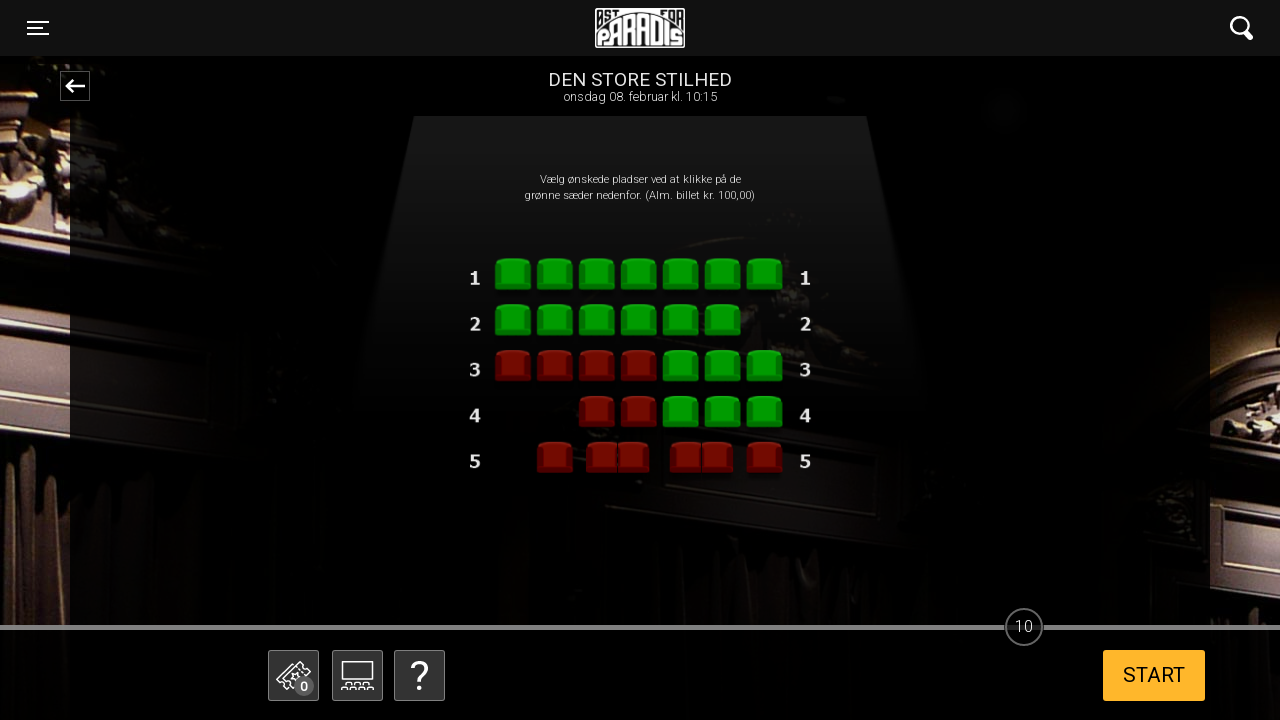

--- FILE ---
content_type: text/html; charset=utf-8
request_url: https://www.paradisbio.dk/order_movie_ticket/166185
body_size: 109322
content:


<!DOCTYPE html>
<html>
<head>

     <meta charset="UTF-8">
    <meta name="description" content="">
     <meta name="viewport" content="width=device-width, initial-scale=1, shrink-to-fit=no">

    <title>Køb billetter til Den Store Stilhed,8 . februar 2023 i Øst for Paradis</title>

    <!-- Define initialization functions in the head -->
    <script>
        function initializeGoogleTagManager(gtmID) {
            (function (w, d, s, l, i) {
                w[l] = w[l] || [];
                w[l].push({
                    'gtm.start': new Date().getTime(), event: 'gtm.js'
                });
                var f = d.getElementsByTagName(s)[0],
                    j = d.createElement(s),
                    dl = l !== 'dataLayer' ? '&l=' + l : '';
                j.async = true;
                j.src = 'https://www.googletagmanager.com/gtm.js?id=' + i + dl;
                f.parentNode.insertBefore(j, f);
            })(window, document, 'script', 'dataLayer', gtmID);
        }

        function initializeHotjar(hjid, hjsv) {
            (function (h, o, t, j, a, r) {
                h.hj = h.hj || function () { (h.hj.q = h.hj.q || []).push(arguments); };
                h._hjSettings = { hjid: hjid, hjsv: hjsv };
                a = o.getElementsByTagName('head')[0];
                r = o.createElement('script'); r.async = 1;
                r.src = t + h._hjSettings.hjid + j + h._hjSettings.hjsv;
                a.appendChild(r);
            })(window, document, 'https://static.hotjar.com/c/hotjar-', '.js?sv=');
        }

        function initializeGoogleAnalytics(measurementID) {
            if (measurementID != null) {
                var gaScript = document.createElement('script');
                gaScript.async = true;
                gaScript.src = 'https://www.googletagmanager.com/gtag/js?id=' + measurementID;
                document.head.appendChild(gaScript);

                window.dataLayer = window.dataLayer || [];
                function gtag() { dataLayer.push(arguments); }
                window.gtag = gtag;

                gtag('js', new Date());
                //gtag('config', measurementID);
            }
          
        }
    </script>


    <link href="/Content/css/jquery.flipster.min.css" rel="stylesheet"/>



        <!-- Facebook Open  Graph -->
        <!-- End Facebook Open  Graph -->
        <link rel="icon" href="/Assets/aarhusc/favicons/favicon.ico?20251219-1045" type="image/x-icon">
        <link rel="apple-touch-icon" sizes="152x152" href='/Assets/aarhusc/icons/icon-152x152.png'>
        <link rel="manifest" id="my-manifest-placeholder" href='/Assets/aarhusc/manifest.json?20251219-1045' type="application/json">
        <!-- Loading the CSS files based on the version folder -->
        <link href="/Assets/_global/main.css?20251219-1045" rel="stylesheet" type="text/css" />
        <link href='/Assets/aarhusc/aarhusc.css?20251219-1045' rel="stylesheet" type="text/css" />
        <meta name="mobile-web-app-capable" content="yes">
        <meta name="apple-mobile-web-app-capable" content="yes">
        <meta name="apple-mobile-web-app-status-bar-style" content="#333333">
        <meta name="theme-color" content="#333333">
        <meta name="apple-mobile-web-app-status-bar-style" content="default">
        <link href="/Assets/aarhusc/icons/splash/launch-640x1136.png" media="(device-width: 320px) and (device-height: 568px) and (-webkit-device-pixel-ratio: 2)" rel="apple-touch-startup-image" />
        <link href="/Assets/aarhusc/icons/splash/launch-750x1334.png" media="(device-width: 375px) and (device-height: 667px) and (-webkit-device-pixel-ratio: 2)" rel="apple-touch-startup-image" />
        <link href="/Assets/aarhusc/icons/splash/launch-1242x2208.png" media="(device-width: 621px) and (device-height: 1104px) and (-webkit-device-pixel-ratio: 3)" rel="apple-touch-startup-image" />
        <link href="/Assets/aarhusc/icons/splash/launch-1125x2436.png" media="(device-width: 375px) and (device-height: 812px) and (-webkit-device-pixel-ratio: 3)" rel="apple-touch-startup-image" />
        <link href="/Assets/aarhusc/icons/splash/launch-828x1792.png" media="(device-width: 414px) and (device-height: 896px) and (-webkit-device-pixel-ratio: 2)" rel="apple-touch-startup-image" />
        <link href="/Assets/aarhusc/icons/splash/launch-1242x2688.png" media="(device-width: 414px) and (device-height: 896px) and (-webkit-device-pixel-ratio: 3)" rel="apple-touch-startup-image" />
        <link href="/Assets/aarhusc/icons/splash/launch-1536x2048.png" media="(device-width: 768px) and (device-height: 1024px) and (-webkit-device-pixel-ratio: 2)" rel="apple-touch-startup-image" />
        <link href="/Assets/aarhusc/icons/splash/launch-1668x2224.png" media="(device-width: 834px) and (device-height: 1112px) and (-webkit-device-pixel-ratio: 2)" rel="apple-touch-startup-image" />
        <link href="/Assets/aarhusc/icons/splash/launch-1668x2388.png" media="(device-width: 834px) and (device-height: 1194px) and (-webkit-device-pixel-ratio: 2)" rel="apple-touch-startup-image" />
        <link href="/Assets/aarhusc/icons/splash/launch-2048x2732.png" media="(device-width: 1024px) and (device-height: 1366px) and (-webkit-device-pixel-ratio: 2)" rel="apple-touch-startup-image" />
        <link href="/Content/site.css?20251219-1045" rel="stylesheet" type="text/css" />
    
    <!-- Initialize the tracking scripts -->

    <script>
            initializeGoogleTagManager('');
            initializeGoogleAnalytics('UA-8691441-11');
    </script>
    <script src="/Scripts/modernizr-2.6.2.js"></script>

    <script src="/Scripts/js/jquery-3.5.1.min.js"></script>
<script src="/Scripts/js/jquery.flipster.js"></script>

    

        <!-- Content of your layout page -->
</head>
<body onload="" class="aarhusc  ghost_dashboard-shortcuts">
    <input type="hidden" value="yes Data loaded at = 24012026223959" />

    
    <noscript>
        You need to enable JavaScript to run this app.
    </noscript>
   
    <div class="container-fluid p-0 phnx-ticketflow-content" id="divMain">
        

<input name="__RequestVerificationToken" type="hidden" value="NJta4pYmWHT8oi1IOIq2G00TRFsqtlgrXkaRV3UC5NPfIOvZNK0H5CLRJ6MpYnDMyq6Mn5I81RPmEhC17RZ39mqUxqqe09z7yL9IzNloxFc1" /> 
<script type="text/javascript">
    var displayUserConfirmationModal = false;
</script>
<style type="text/css">


    @keyframes bouncing-loader {
        to {
            opacity: 0.1;
            transform: translate3d(0, -1rem, 0);
        }
    }

    .bouncing-loader {
        display: flex;
        justify-content: center;
    }

        .bouncing-loader > div {
            width: 1rem;
            height: 1rem;
            margin: 3rem 0.2rem;
            background: #8385aa;
            border-radius: 50%;
            animation: bouncing-loader 0.6s infinite alternate;
        }

            .bouncing-loader > div:nth-child(2) {
                animation-delay: 0.2s;
            }

            .bouncing-loader > div:nth-child(3) {
                animation-delay: 0.4s;
            }
</style>
<content>
    


<header class="sticky-top shadow-sm">
<div class="navbar mainnav py-6">
    <div class="container-fluid d-flex justify-content-between">

        <button class="navbar-toggler collapsed" type="button" data-toggle="collapse" data-target="#navbarPhoenix" aria-controls="navbarPhoenix" aria-expanded="false" aria-label="Toggle navigation">
            <span class="icon-bar top-bar"></span>
            <span class="icon-bar middle-bar"></span>
            <span class="icon-bar bottom-bar"></span>
            <span class="sr-only">Toggle navigation</span>
        </button>

            <a class="navbar-brand" href='/'>Øst for Paradis  </a>
                <div>
        <button class="navbar-toggler" type="button" data-toggle="collapse" data-target="#navbarSearch" aria-controls="navbarSearch" aria-expanded="false" aria-label="Toggle navigation">
            <svg xmlns="http://www.w3.org/2000/svg" width="22.68" height="24.63" viewBox="0 0 22.68 24.63">
                <title>icon_search</title>
                <g id="cd001c5a-4380-499f-afb4-eb0f09c3ee9c" data-name="Layer 2">
                    <g id="9e3925f5-cdf9-4559-a415-1ca57a969a23" data-name="Layer 1">
                        <path d="M13.39,18.64l4.35,5a2.79,2.79,0,0,0,1.9,1h.25A2.82,2.82,0,0,0,21.68,24a2.71,2.71,0,0,0,1-1.89A2.76,2.76,0,0,0,22,20l-4.29-4.91.28-.46a9.63,9.63,0,0,0-.89-11.2A9.6,9.6,0,0,0,10.53,0a7.87,7.87,0,0,0-.84,0A9.69,9.69,0,0,0,2.27,15.92a9.62,9.62,0,0,0,6.57,3.42h0a9.35,9.35,0,0,0,4.06-.53ZM9.7,16.9c-.2,0-.41,0-.61,0a7.23,7.23,0,0,1,.6-14.43c.21,0,.43,0,.64,0A7.22,7.22,0,0,1,9.7,16.9Z" style="fill: #fff"></path>
                    </g>
                </g>
            </svg>
        </button>
        </div>


        <div class="collapse navbar-collapse py-6" id="navbarPhoenix">
        <ul class="navbar-nav mr-auto">


                    <li class="nav-item">
                        <a class="nav-link" href="/">Forsiden </a>
                    </li>
                    <li class="nav-item">
                        <a class="nav-link" href="/">Program/billet </a>
                    </li>
                    <li class="nav-item">
                        <a class="nav-link" href="/upcomming_movies/">Kommende film </a>
                    </li>
                <li class="nav-item  ">
                    <a class="nav-link " href="/cms_page_612"
                       target="_top" id="dropdown612"
                       
>
                        Klippekort
                    </a>
                </li>
                        <li class="nav-item">
                            <a class="nav-link" href="/gavekort_til_oplevelsesgaver/">Gavekort </a>
                        </li>
                <li class="nav-item dropdown ">
                    <a class="nav-link dropdown-toggle" href="/cms_page_531"
                       target="_top" id="dropdown531"
                       data-toggle=dropdown
aria-haspopup=true
aria-haspopup=true
aria-expanded=false
>
                        I Paradis
                    </a>
                        <div class="dropdown-menu" aria-labelledby="dropdown531">
                                        <a class="dropdown-item" href="/cms_page_176" target="_self">SP&#216;RGSM&#197;L OG SVAR</a>
                                        <a class="dropdown-item" href="/cms_page_159" target="_self">PRISER OG RABATTER</a>
                                        <a class="dropdown-item" href="/cms_page_597" target="_self">FILMPORTEN</a>

                        </div>
                </li>
                <li class="nav-item dropdown ">
                    <a class="nav-link dropdown-toggle" href="/cms_page_532"
                       target="_top" id="dropdown532"
                       data-toggle=dropdown
aria-haspopup=true
aria-haspopup=true
aria-expanded=false
>
                        Om Paradis
                    </a>
                        <div class="dropdown-menu" aria-labelledby="dropdown532">
                                        <a class="dropdown-item" href="/cms_page_2" target="_self">BIOGRAFENS HISTORIE</a>
                                        <a class="dropdown-item" href="/cms_page_305" target="_self">REKLAME P&#197; DET STORE L&#198;RRED</a>
                                        <a class="dropdown-item" href="/cms_page_304" target="_self">LEJ EN SAL</a>
                                        <a class="dropdown-item" href="/cms_page_341" target="_self">SKOLEFORESTILLINGER</a>
                                        <a class="dropdown-item" href="/cms_page_307" target="_self">DVD-SALG</a>
                                        <a class="dropdown-item" href="/cms_page_308" target="_self">PLAKAT-SALG</a>
                                        <a class="dropdown-item" href="/cms_page_302" target="_self">JOB</a>
                                        <a class="dropdown-item" href="/cms_page_449" target="_self">ARTCINEMA FORENINGEN</a>

                        </div>
                </li>
                <li class="nav-item dropdown ">
                    <a class="nav-link dropdown-toggle" href="/cms_page_536"
                       target="_top" id="dropdown536"
                       data-toggle=dropdown
aria-haspopup=true
aria-haspopup=true
aria-expanded=false
>
                        Events i Paradis
                    </a>
                        <div class="dropdown-menu" aria-labelledby="dropdown536">
                                        <a class="dropdown-item" href="/cms_page_291" target="_self">EVENTS</a>
                                        <a class="dropdown-item" href="/cms_page_438" target="_self">CINEMATEKET I PARADIS</a>
                                        <a class="dropdown-item" href="/cms_page_586" target="_self">GR&#216;N BIO</a>
                                        <a class="dropdown-item" href="/cms_page_566" target="_self">FILMKLUBBEN</a>
                                        <a class="dropdown-item" href="/cms_page_588" target="_self">T&#198;NKEPAUSER I PARADIS</a>
                                        <a class="dropdown-item" href="/cms_page_399" target="_self">FRANSKE FILM MANDAGE</a>
                                        <a class="dropdown-item" href="/cms_page_585" target="_self">SEKSUALUNDERVISNING FOR VOKSNE</a>
                                        <a class="dropdown-item" href="/cms_page_604" target="_self">KORTFILM OG KOLLAGE</a>
                                        <a class="dropdown-item" href="/cms_page_607" target="_self">OPERA I PARADIS</a>
                                        <a class="dropdown-item" href="/cms_page_292" target="_self">SENIORBIO</a>
                                        <a class="dropdown-item" href="/cms_page_524" target="_self">ENGLISH SUBTITLES</a>
                                        <a class="dropdown-item" href="/cms_page_601" target="_self">DEMENSVENLIG BIOGRAF</a>
                                        <a class="dropdown-item" href="/cms_page_471" target="_self">BABYBIO</a>

                        </div>
                </li>
                <li class="nav-item dropdown ">
                    <a class="nav-link dropdown-toggle" href="/cms_page_533"
                       target="_top" id="dropdown533"
                       data-toggle=dropdown
aria-haspopup=true
aria-haspopup=true
aria-expanded=false
>
                        Film fra Paradis
                    </a>
                        <div class="dropdown-menu" aria-labelledby="dropdown533">
                                        <a class="dropdown-item" href="/cms_page_288" target="_self">DISTRIBUTION</a>
                                        <a class="dropdown-item" href="/cms_page_567" target="_self">BLOD OG VAND</a>
                                        <a class="dropdown-item" href="/cms_page_568" target="_self">LYSBRUD</a>
                                        <a class="dropdown-item" href="/cms_page_570" target="_self">ARCHITECTON</a>
                                        <a class="dropdown-item" href="/cms_page_575" target="_self">LYKKENS VISDOM - DALAI LAMAS REJSE MOD FRED</a>
                                        <a class="dropdown-item" href="/cms_page_592" target="_self">SOLITUDE</a>
                                        <a class="dropdown-item" href="/cms_page_593" target="_self">DET SIDSTE PARADIS P&#197; JORD</a>
                                        <a class="dropdown-item" href="/cms_page_594" target="_self">KLASSEL&#198;REREN</a>
                                        <a class="dropdown-item" href="/cms_page_605" target="_self">SE GENNEM ASKE</a>
                                        <a class="dropdown-item" href="/cms_page_606" target="_self">ULTRAS</a>
                                        <a class="dropdown-item" href="/cms_page_610" target="_self">SARAS STEMPEL</a>
                                        <a class="dropdown-item" href="/cms_page_613" target="_self">VANDET, ILDEN, LUFTEN, JORDEN</a>
                                        <a class="dropdown-item" href="/cms_page_614" target="_self">V&#198;RN</a>
                                        <a class="dropdown-item" href="/cms_page_615" target="_self">R&#198;VENES DANS</a>

                        </div>
                </li>
                <li class="nav-item dropdown ">
                    <a class="nav-link dropdown-toggle" href="/cms_page_537"
                       target="_top" id="dropdown537"
                       data-toggle=dropdown
aria-haspopup=true
aria-haspopup=true
aria-expanded=false
>
                        Paradisets Engle
                    </a>
                        <div class="dropdown-menu" aria-labelledby="dropdown537">
                                        <a class="dropdown-item" href="/cms_page_303" target="_self">PARADISETS ENGLE</a>

                        </div>
                </li>
                    <li class="nav-item">
                        <a class="nav-link" href="/retrive_my_orders/">Dine billetter </a>
                    </li>
                    <li class="nav-item">
                        <a class="nav-link" href="/contact/">Kontakt </a>
                    </li>
                <li class="nav-item  ">
                    <a class="nav-link " href="/cms_page_609"
                       target="_top" id="dropdown609"
                       
>
                        Vilk&#229;r
                    </a>
                </li>
        </ul>
        
        <div class="somenav ml-1 mt-4 mb-4">
                <a href="https://www.facebook.com/oestforparadisbio/" target="_blank">
                    <img src='/Assets/_global/gfx/icon_facebook.png'  alt="Øst for Paradis Facebook">
                </a>                                                            
        </div>
        </div>
        <div class="collapse navbar-collapse" id="navbarSearch">
            <form class="form-inline my-2 my-md-0">
                <input name="searchTopOnHeader" class="form-control" type="text" placeholder="Søg" aria-label="Search">
            </form>
        </div>
    </div>
</div>
</header>
    <div class="dark d-flex align-items-center justify-content-center hideme">
        <div class="ticketamount hideme">
            <div id="close_ticketamount">
                <div class="btn_close_ticketamount"></div>
            </div>
            <div class="row">
                <div class="col-12">
                    <h1>Vælg antal billetter</h1>
                    <br />
                    <p id="errorMessageOnCreateOrder" class="text-danger" style="display: none; color: #000000"></p>
                </div>
            </div>
            <div class="row">
                    <button data-amount="1">1</button>
                    <button data-amount="2">2</button>
                    <button data-amount="3">3</button>
                    <button data-amount="4">4</button>
                    <button data-amount="5">5</button>
                    <button data-amount="6">6</button>
                    <button data-amount="7">7</button>
                    <button data-amount="8">8</button>
                    <button data-amount="9">9</button>
                    <button data-amount="10">10</button>
                    <button data-amount="11">11</button>
                    <button data-amount="12">12</button>
            </div>

            <p class="price-info-item">Standardpris: 100,00 kr.</p>
        </div>
    </div>
    <!-- Seat legend modal -->
    <div class="darkseatlegend d-flex align-items-center justify-content-center hidemesetlegendmodal">
        <!-- Modal -->
        <div class="modal fade" id="modalSeatLegendInfo" data-keyboard="false" tabindex="-1" aria-labelledby="modalSeatLegendInfoLabel" aria-hidden="true">
            <div class="modal-dialog modal-dialog-centered  modal-dialog-scrollable">
                <div class="modal-content">
                    <div class="modal-header-item">
                        <div id="close_seatLengend" onclick="handleCloseSeatItem(event)">
                            <div class="btn_close_modal"></div>
                        </div>
                    </div>
                    <div class="modal-body content-body ">
                        <div class="row">
                            <div class="col-12">
                                <img class="seatContentPhoto w-100" />
                            </div>
                        </div>
                        <div class="row">
                            <div class="col-12 d-flex flex-row mt-2">
                                <div class="col-2 col-md-2 ">
                                    <img class="seatContentIcon" />
                                </div>
                                <div class="col-10 col-md-10  d-flex flex-column text-left">
                                    <h1 class="textContent seatModalHeader pl-4 pl-md-0"></h1>
                                    <p class="textContent seatModalContent pl-4 pl-md-0" style=" color: #000000"></p>
                                </div>

                            </div>
                        </div>
                    </div>
                    <div class="modal-footer p-0 footer-item" style="border-top: 0;">
                        <div class="row"></div>
                    </div>
                </div>
            </div>
        </div>
    </div>


    <!-- ./Seat legend modal -->
    <main role="main" class="container ticketflow">
        <div class="row">
            <div class="col-md-8 offset-md-2 invisible">
            </div>
        </div>
        <input type="hidden" name="ShowWebCode" value="" />
        <input type="hidden" name="TotalTicketAmount" value="0" />
        <input type="hidden" name="ShowIsFreeSeating" value="0" />


        <div class="row filminfobar">
            <script type="text/javascript">
                $(document).ready(function() {
                    var backHome = document.referrer;
                    $(document).on('click',
                        '.letMeGoback',
                        function(event) {
                            $("body").addClass("loadingajax");
                            event.preventDefault();
                          
                            var urlName = backHome.trim();
                            var internetSerial = $('input[name="internetserial"]').val();
                            var reqVerification = $('input[name="__RequestVerificationToken"]').val();
                            if ((internetSerial.length > 0) &&
                                (urlName.length > 0) &&
                                (backHome.indexOf("retrive_my_orders") <= 0) &&
                                (backHome.indexOf("_summary") <= 0) &&
                                (backHome.indexOf("TStep") <= 0) &&
                                (backHome.indexOf("internetserial") <= 0)) {
                                console.log("not on step");

                                $.ajax({
                                    type: "POST",
                                    url: "/Orders/CancelOrder",
                                    data: { 'internetserial': internetSerial, '__RequestVerificationToken': reqVerification },
                                    success: function(data) {
                                        $("body").removeClass("loadingajax");
                                        var somethingWentWrong = data.somethingWentWrong;
                                        var orderCanceled = data.OrderCanceledOk;
                                        if (orderCanceled) {
                                            gtag('event',
                                                'order_deleted_bz_user_clicked_goback',
                                                {
                                                    'event_label': 'User  Order was deleted',
                                                    'event_category': 'order_deleted'
                                                });

                                            sessionStorage.removeItem("numberseats");
                                            window.open(backHome, "_self");
                                            //window.history.go(-1);
                                            return false;
                                        } else {
                                            //alert(somethingWentWrong);
                                            showAlertTheInformationModal(somethingWentWrong, null, null);
                                        }
                                        $("body").removeClass("loadingajax");

                                        return false;
                                    },
                                    error: function(error) {
                                        //alert("Der er sket en fejl");
                                        showAlertTheInformationModal("Der er sket en fejl", null, null);
                                        $("body").removeClass("loadingajax");

                                    },
                                    statusCode: {
                                        404: function() {
                                            //alert("Der er sket en fejl");
                                           showAlertTheInformationModal("Der er sket en fejl", null, null);
                                        }
                                    }
                                });

                            } else {
                                //console.log("normal refer or could be step");
                                window.open(backHome, "_self");
                            }

                            return false;
                        });
                });
            </script>
            <div class="col-2">
                <span class="goback letMeGoback"></span>
            </div>
            <div class="col-10 col-md-8">
                <h5>Den Store Stilhed</h5>
                onsdag 08. februar kl. 10:15
            </div>
        </div>
        <div class="row" style="z-index: 997">
                <div class="col-md-12  screen-seatslegend">
                    <div class="topHolder-screen-image">
                    </div>

                    <span class=" showHallBg"></span>

                    
<style type="text/css">

    .darkseatlegend.hidemesetlegendmodal .modal {
        opacity: 0;
        top: -100vh;
    }

    .darkseatlegend .modal-dialog {
        background-color: transparent !important;
    }
    .darkseatlegend .modal .modal-content, .darkseatlegend  .modal-dialog .modal-content {
        border-radius: 15px;
    }
    .modal-header-item {
        display: flex;
        align-items: flex-start;
        justify-content: space-between;
    }
    .ticketflow .seatings {
        z-index: 997;
    }
    .content-body {
        overflow: hidden;
        max-height: calc(100% - 3.5rem);
        overflow-y: auto;
    }

    .darkseatlegend .btn_close_modal {
        position: absolute;
        display: block;
        background-position: center center;
        background-size: 54px;
        background-repeat: no-repeat;
        top: -25px;
        right: -25px;
        background-image: url(/gfx/SVG/icon_close_s.svg);
        border-radius: 25px;
        background-color: rgb(72, 72, 72);
        width: 50px;
        padding-top: 50px;
        z-index: 10;
    }

    .darkseatlegend .seatContentPhoto {
        border-radius: 5px;
        width: 100%;
    }

    .darkseatlegend seatContentIcon {
        width: 100%;
    }

    .seatModalHeader {
        text-transform: uppercase;
        font-size: 1.5rem;
    }

    .ticketflow .seatings input {
        margin: 3px auto auto;
    }

    .ticketflow .screen-seatslegend .em {
        display: block;
        width: 100%;
        color: rgb(255, 255, 255);
        font-size: 70%;
        margin-top: -8px;
    }

    .screen-seatslegend {
        text-align: center;
        min-height: 50px;
        height: auto;
    }

    .ticketflow .screen-seatslegend div img {
        transform-origin: center 0%;
        margin: auto auto auto -4%;
        width: 108%;
        height: auto;
        transform: perspective(50em) rotateX(-70deg);
    }

    .ticketflow .screen-seatslegend div {
        position: relative;
        text-align: center;
    }
    .ticketflow .screen-seatslegend div.topHolder-screen-image {
        max-height: 100px;
        height: inherit;
        overflow-y: clip;
    }
    .ticketflow .hall-seats {
        position: relative !important;
        align-items: center;
        justify-content: center;
        z-index: 1019 !important;
        padding-top: 1rem;
        padding-bottom: 0px;
    }
    .hall-info-shown .ticketflow .hall-seats {
     z-index: 1010 !important;
    }
    
    .topPaddingNoSeatLegend {
        padding-top: 1rem;
    }
    .text-price-bottom {
        padding-bottom: calc(2rem - 10px);
    }
    .ticketflow div.theSeatContent {
        transform-origin: center 0%;
        margin-top: 0%;
        margin-left: 8px;
        margin-bottom: 8px;
        text-transform: uppercase;
        font-size: 90%;
        width: 110px;
        padding-right: 0%;
        border: 1px solid #999;
        border-radius: 10px;
        background: #1e1e1e;
        line-height: 1.3;
        color: #eee;
    }

    .ticketflow div.seatTopContent {
        text-align: left;
        border-radius: 10px;
        background: #2e2e2e;
        border: 1px solid #999;
        border-top: 0;
        border-right: 0;
        border-left: 0;
        height: 40px;
        display: inline-flex;
        width: 100%;
        padding: 5%;
    }

    .ticketflow .seatBottomContent {
        padding-top: 4px;
        height: 20px !important;
    }

    .ticketflow div.theSeatContent embed {
        max-width: 50px;
        max-height: 25px;
    }

    .ticketflow div.theSeatContent .seat-name {
        width: 70%;
        margin-left: 5%;
        padding-bottom: 0;
        margin-bottom: 0;
    }
    .ticketflow .noShowHallBg.seatings {
        padding-bottom: 125px;
        margin-top: -137px;
    }
    .ticketflow .noShowHallBg.seatings {
        margin-top: -165px;
    }
    .em.seatLegendNotDisplayed {
        height: 130px;
        padding-top: 40px;
    }
    @media (min-width: 576px) {
        .content-body {
            max-height: calc(100% - 3rem);
        }
        .ticketflow .noShowHallBg.seatings {
            margin-top: -149px;
        }
    }
    @media (min-width: 767px) {

        .ticketflow .noShowHallBg.seatings {
            margin-top: -165px;
        }
        .ticketflow .hall-seats {
            padding-top: 2rem;
        }
    }
    /*
        boostrap scrollable boostrap 4.6
    */
    .modal-dialog-scrollable .modal-content {
        max-height: calc(75vh - 3.5rem);
    }
    .modal .footer-item {
        border-top: 0;
        height: 30px;
    }
    .modal-content {
        position: relative;
        display: -ms-flexbox;
        display: flex;
        -ms-flex-direction: column;
        flex-direction: column;
        width: 100%;
        pointer-events: auto;
        background-color: #fff;
        background-clip: padding-box;
        border: 1px solid rgba(0,0,0,.2);
        border-radius: 0.3rem;
        outline: 0;
    }
    .modal-dialog-scrollable {
        display: -ms-flexbox;
        display: flex;
        max-height: calc(100% - 1rem);
    }
    .modal.show .modal-dialog {
        -webkit-transform: none;
        transform: none;
    }
    .modal.fade .modal-dialog {
        transition: -webkit-transform .3s ease-out;
        transition: transform .3s ease-out;
        transition: transform .3s ease-out,-webkit-transform .3s ease-out;
        /*-webkit-transform: translate(0,-50px);
        transform: translate(0,-50px);*/
    }
    @media (min-width: 576px){
        .modal-dialog-scrollable {
            max-height: calc(75vh- 3.5rem);
        }
    }
    @media (min-width: 576px) {
        .modal-dialog {
            max-width: 500px;
            margin: 1.75rem auto;
        }

    }
    .showHallBg {
        background-image: url("/Assets/_global/images/seat_salbg.png");
        background-repeat: no-repeat;
        background-position: center top;
        z-index: -1;
        display: block;
        margin-bottom: -60vh;
        height: 60vh;
        background-size: contain;
    }
    
</style>
<span class="em  seatLegendNotDisplayed">
<div class="d-flex flex-column holderMainSeats ">
                 <div class="d-flex col-12 col-sm-10  col-md-7  col-lg-8 col-xl-6 flex-wrap m-auto invisible topPaddingNoSeatLegend"></div>
                     <div class="text-price-bottom"><text>Vælg ønskede pladser ved at klikke på de<br>grønne sæder nedenfor. (Alm. billet kr. 100,00)</text></div>
</div>

</span>
<script type="text/javascript">
            function handleSeatItem(event, seatLegendId) {
                event.preventDefault();
                setTimeout(function () {
                    var seatLegend = $("#seat_id_" + seatLegendId);
                    if (seatLegend != undefined && seatLegend.length > 0) {
                        var seatPhoto = seatLegend.data("seat-photo");
                        $("img.seatContentPhoto").attr("src", seatPhoto);
                        var seatIcon = seatLegend.data("seat-icon");
                        $("img.seatContentIcon").attr("src", seatIcon);
                        var seatName = seatLegend.data("seat-name");
                        $('.seatModalHeader').text(seatName);
                        var seatDesc = seatLegend.data("seat-description");
                        $('.seatModalContent').html(seatDesc);
                        $(".darkseatlegend, .seatLegendContent").removeClass("hidemesetlegendmodal");

                        $('#modalSeatLegendInfo').modal('show');
                    }

                }, 10)

                return false;
            }
            function handleCloseSeatItem(event) {
                event.preventDefault();
                $("img.seatContentPhoto").attr("src", "");
                $("img.seatContentIcon").attr("src", "");
                $('.seatModalHeader').text("");
                $('.seatModalContent').text("");
                $(".darkseatlegend, .seatLegendContent").addClass("hidemesetlegendmodal")
                $('#modalSeatLegendInfo').modal('hide');
                return false;
            }


            $(document).ready(function () {


                $('#modalSeatLegendInfo').on('hidden.bs.modal', function (e) {
                    $("img.seatContentPhoto").attr("src", "");
                    $("img.seatContentIcon").attr("src", "");
                    $('.seatModalHeader').text("");
                    $('.seatModalContent').text("");
                    $(".darkseatlegend, .seatLegendContent").addClass("hidemesetlegendmodal")
                })

                handleScreenImageHeight();



                $(window).resize(function () {
                    setTimeout(handleScreenImageHeight(), 1)
                });
            });

            function handleScreenImageHeight() {

                var offSet2 = $('#imagetoclickclassic').offset().top + ($('.filminfobar').outerHeight() + $('.mainnav').outerHeight());
                $(".screen-image").css('height', offSet2);
                var holderHallSeats = $('.holderHallSeats');
                //var topHeight = $('.top-screen-image').height();
                //$(".screen-image").css('height', topHeight);
            }

        </script>




                </div>

        </div>
        <div class="row">
            <div class="col-md-8 offset-md-2 seating-place seatings  showHallBgSeats ">
                <div id="HallDetailsClassic" style="line-height: 1.1; z-index: 997">
<form action="/Orders/MoveSeat" class="d-flex flex-column " id="newimageClassicForm" method="post">                            <input type="hidden" name="method" value="classic">
                            <input type="hidden" name="xCod" value="0">
                            <input type="hidden" name="yCod" value="0">
                            <input type="hidden" name="internetserial" value="">
                            <input type="hidden" name="showid" value="166185">
                            <input type="hidden" name="imagewidthclassic" id="imagewidthclassic" value="">
                            <script type="text/javascript">
                                $(document).ready(function () {
                                    $("#imagetoclickclassic").click(function (event) {
                                        event.preventDefault(); // Prevent form submission
                                    });
                                });

                                function imgWidthClassic() {
                                    $('#imagewidthclassic').val($('#imagetoclickclassic').width());
                                }

                                $(document).ready(function () { imgWidthClassic(); })
                                $(window).resize(function () { imgWidthClassic(); });
                            </script>
                                <input type="image" id="imagetoclickclassic"
                                       src="/data/HallImagesTemp/aarhusc_showid166185_nobg_hallimagev4_20260124224005.png" style="width: 100%;">
</form>                </div>
            </div>
        </div>
        <div class="row ticketflowinformation">
            
        </div>
        <div id="pickAmount" class="">
            <span></span>
        </div>

    </main>

    <div id="helpModal" class="intro">
        <div class="close">x luk</div>
        <div class="pointer"></div>
        <h3>Hjælpe-videoer</h3>
        <button href="" class="btn play" data-video-url="/Assets/_global/Videos/Ateam Gavekortsspot - 56sek.mp4" data-toggle="modal" data-target="#videoModal">Betal med gavekort</button>
    </div>

    <div id="biomodal" class="hidden">
        <!---div class="tickets"-->
        


<div class="modaltxt">
    <h3>S&#230;defarver</h3>
    <table>
        
        <tr>
            <td>
                <img src="/Images/seat_chosen.png" alt="Valgte">
            </td><td>Valgte</td>
        </tr>
        <tr>
            <td>
                <img src="/Images/seat_available.png" alt="Ledig">
            </td><td>Ledig</td>
        </tr>
        <tr>
            <td>
                <img src="/Images/seat_occupied.png" alt="Optaget">
            </td><td>Optaget</td>
        </tr>
        <tr>
            <td>
                <img src="/Images/seat_disabled.png" alt="K&#248;restol*">
            </td><td>K&#248;restol*</td>
        </tr>
        <tr>
            <td colspan="2">
                <br>* Ring for bestilling af k&#248;restolsplads.</td>
        </tr>
    </table>
    <hr>
    <h3>Sal D</h3>
    <p> </p>

    <h5>L&#230;rred:</h5>
    <p> 6,00m x 4,00m = 24,00m2 </p>

    <h5>Lyd</h5>
    <p>Dolby Digital, teleslynge i hele salen </p>

    <h5>Anden information</h5>
    <p>Loveseats: R&#230;kke 5 S&#230;de 2+3 samt 4+5 

Gangen befinder sig i venstre side.

Peg med musen p&#229; s&#230;derne, for at se s&#230;denummer.
Kinomaskine: DCP Dolby Digital 2K </p>
</div>


        <!---/div-->
    </div>
    <div id="ticketmaster">
        <div class="container-fluid">
            <div class="row" id="timeleft">
                <span></span>
            </div>
            <div class="container ticketflownavi">
                <div class="row">
                    <div class="col-sm-2 tfn1 d-none d-sm-block  d-xm-block">
                    </div>
                    <div class="col-6 col-sm-4 tfn2">
                        <button class="btn_ordermodal btn_ticketsamount btn_tickets">
                            <span>0</span>
                        </button>
                        <button class="btn_salsinfo btn_ordermodal modalbtn" id="salsinfo"></button>
                        <button class="btn_help btn_ordermodal d-md-block" id="helpbtn"></button>
                    </div>
                    <div class="col-6 col-sm-6 tfn3 text-right">
                        <button class="btn_next of1">Videre</button>
                    </div>
                </div>
            </div>
        </div>
    </div>
    <div id="gobackorder" class=""></div>

    <!-- Order Flow -->

    <div id="orderflow" class="">
        <div id="ofwrap" class="">
            <div id="thebag">
                <form class="formstyle"></form>
                <div class="close">
                    <button class="btn_ordermodal btn_close"></button>
                </div>
            </div>
            
            <div id="of2" class="orderflowstep">
                <!-- Ticket Types -->
                <div class="orderflowcontent">
                    <div class="obs smalltxt">
                        <b class="text-black-50">Loading...</b><br>
                        <b class="invisible">Vi gør opmærksom på...</b><br>
                    </div>
                    <div class="bouncing-loader">
                        <div></div>
                        <div></div>
                        <div></div>
                    </div>
                </div>
                <div class="orderfooter row" style="pointer-events: none">
                    <div class="col-6 text-left invisible">
                        <button class="btn_ordermodal btn_tickets invisible">
                            <span class="invisible">3</span>
                        </button>
                        <button class="btn_ordermodal btn_basket invisible">
                            <span class="invisible">0</span>
                        </button>
                    </div>
                    <div class="col-6 invisible">
                        <button class="btn_next of2 d-none">Videre</button>
                    </div>
                </div>
                <input name="TicketTypeInputChecker" type="hidden" id="of2input" class="" value="0">
                
            </div>

            <div id="of3" class="orderflowstep">
                <div class="orderflowcontent">
                    <div class="obs smalltxt">
                        <b class="text-black-50">Loading...</b><br>
                        <b class="invisible">Vi gør opmærksom på...</b><br>
                    </div>
                    <div class="bouncing-loader">
                        <div></div>
                        <div></div>
                        <div></div>
                    </div>
                    <form class="formstyle">
                        <div></div>
                    </form>
                </div>
                <div class="orderfooter row" style="pointer-events: none">
                    <div class="col-6 text-left invisible">
                        <button class="btn_ordermodal btn_tickets invisible">
                            <span class="invisible">3</span>
                        </button>
                        <button class="btn_ordermodal btn_basket invisible">
                            <span class="invisible">0</span>
                        </button>
                    </div>
                    <div class="col-6 invisible">
                        <button class="btn_next of3 d-none">Videre</button>
                    </div>
                </div>
                <input type="hidden" id="of3input" class="of3input_cls input-back" value="0">
                
            </div>
            <div id="of4" class="orderflowstep">
                <div class="orderflowcontent">
                    <div class="obs smalltxt">
                        <b class="text-black-50">Loading...</b><br>
                        <b class="invisible">Vi gør opmærksom på...</b><br>
                    </div>
                    <div class="bouncing-loader">
                        <div></div>
                        <div></div>
                        <div></div>
                    </div>
                    <form class="formstyle">
                        <div></div>
                    </form>
                </div>
                <div class="orderfooter row" style="pointer-events: none">
                    <div class="col-6 text-left invisible">
                        <button class="btn_ordermodal btn_tickets invisible">
                            <span class="invisible">3</span>
                        </button>
                        <button class="btn_ordermodal btn_basket invisible">
                            <span class="invisible">0</span>
                        </button>
                    </div>
                    <div class="col-6 invisible">
                        <button class="btn_next of3 d-none">Videre</button>
                    </div>
                </div>
                <input type="hidden" id="of4input" class="of4input_cls input-back" value="0">
                
            </div>


            <div id="of5" class="orderflowstep">
                <div class="orderflowcontent">
                    <b class="text-black-50">Loading...</b><br>
                    <b class="invisible">Vi gør opmærksom på...</b><br>
                    <div class="bouncing-loader">
                        <div></div>
                        <div></div>
                        <div></div>
                    </div>
                </div>
                <form class="formstyle"></form>
                <div class="orderfooter row" style="pointer-events: none">
                    <div class="col-6 text-left invisible">
                        <button class="btn_ordermodal btn_tickets">
                            <span>3</span>
                        </button>
                        <button class="btn_ordermodal btn_basket">
                            <span>0</span>
                        </button>
                    </div>
                    <div class="col-6 invisible">
                        <button class="btn_next of5 d-none">Videre</button>
                    </div>
                </div>
                <input type="hidden" id="of5input" class="of5input_cls input-back" value="0">
                
            </div>
            <div id="of6" class="orderflowstep">
                <div class="orderflowcontent">
                    <b class="text-black-50">Loading...</b><br>
                    <b class="invisible">Vi gør opmærksom på...</b><br>
                    <div class="bouncing-loader">
                        <div></div>
                        <div></div>
                        <div></div>
                    </div>
                    <form class="formstyle"></form>
                    <input type="hidden" id="of6input" class="of6input_cls input-back" value="0">
                    
                </div>

                <div class="orderfooter row">
                    <div class="col-6 text-left invisible">
                        <button class="btn_ordermodal btn_tickets">
                            <span>3</span>
                        </button>
                        <button class="btn_ordermodal btn_basket">
                            <span>0</span>
                        </button>
                    </div>
                    <div class="col-6 invisible">
                        <button class="btn_next of6">Videre</button>
                    </div>
                </div>
            </div>
            <div id="of7" class="orderflowstep">
                <div class="orderflowcontent">
                    <h1>Enjoy the movie!</h1>
                </div>
                <div class="orderfooter row" style="pointer-events: none">
                    <div class="col-6 text-left invisible">
                        <button class="btn_ordermodal btn_tickets">
                            <span>3</span>
                        </button>
                        <button class="btn_ordermodal btn_basket">
                            <span>0</span>
                        </button>
                    </div>
                    <div class="col-6 invisible">
                        <button class="btn_next of7">Videre</button>
                    </div>
                </div>
                <input type="hidden" id="of7input" class="of7input_cls input-back" value="0">
                
            </div>
            <div id="userConfirmOrderInfoCorrect" class="orderflowstep orderflowstep-confirm">
                <div class="orderflowcontent d-flex align-items-center">
<div class="orderflowstep-confirm-content col-10 col-md-9 col-lg-6">
                        <h1 class="text-bold text-white">Er dette korrekt?</h1>
                        <p class="text-white">- Den Store Stilhed</p>
                        <p class="text-white">- Onsdag 08/02 2023</p>
                        <p class="text-white">- Kl. 10:15</p>
                        <p class="text-white">- Øst for Paradis</p>
                        <div class="order-confirm-info-buttons col-12 d-flex mt-2 p-0 pt-4 justify-content-between">
                            <button class="btn of1-confirm-cancel btn-danger border-0">
                                FORTRYD
                            </button>
                            <button class="btn of1-confirm-continue border-0 btn-success">BEKRÆFT</button>

                        </div>
                        
                        </div>

                </div>
                <div class="orderfooter row" style="pointer-events: none">
                    <div class="col-6 text-left invisible">
                        <button class="btn_ordermodal btn_tickets">
                            <span>3</span>
                        </button>
                        <button class="btn_ordermodal btn_basket">
                            <span>0</span>
                        </button>
                    </div>
                    <div class="col-6 invisible">
                        <button class="btn_next of7">Videre</button>
                    </div>
                </div>
                <input type="hidden" id="of7input" class="of7input_cls input-back" value="0">
            </div>
        </div>
    </div>
    <!-- End of Order Flow -->
    <div id="orderflowdark" class=""></div>
</content>
<div id="countdown" class="count-timer" data-toggle="tooltip" title="Den resterende tid til at gennemføre din ordre.">
    <div id="countdown-number" data-message="Din midlertidige ordre er udløbet." data-urlre="/order_movie_ticket/166185">10</div>
    <svg>
        <circle r="18" cx="20" cy="20"></circle>
    </svg>
</div>

<input type="hidden" name="WehaveBDKVoucher" value="false" />
<input type="hidden" name="PhnxTicketAmout" value="0" />

<!-- Modal -->
<div class="modal fade" id="videoModal" tabindex="-1" role="dialog" aria-labelledby="exampleModalLabel" aria-hidden="true">
    <div class="modal-dialog modal-lg">
        <div class="modal-content">
            <div class="modal-header">

                <button type="button" class="helpVideoClose close" data-dismiss="modal" aria-label="Close">
                    <span aria-hidden="true">&times;</span>
                </button>
            </div>
            <div style="position:relative;height:0;padding-bottom:56.25%"><video id="videoHelpingUser" src="#" frameborder="0" allow="accelerometer; autoplay; encrypted-media; gyroscope; picture-in-picture" style="position:absolute;width:100%;height:100%;left:0" allowfullscreen></video></div>
        </div>
    </div>
</div>
<script type="text/javascript">
    $(document).on('click',
        '.play',
        function (event) {
            event.preventDefault();
            var currentEl = $(this);
            const videoUrl = currentEl.data('video-url');

            var video = document.getElementById('videoHelpingUser');
            video.src = videoUrl;
            video.pause();

            setTimeout(function () {
                video.play();
            }, 100);


        });

    $(document).on('click',
        '.helpVideoClose',
        function () {

            var video = document.getElementById('videoHelpingUser');
            setTimeout(function () {
                video.pause();
            }, 100);
        });

    $("#videoHelpingUser").on("play", function () {
        //
        $('#helpModal').removeClass("show");
    });
</script>


<input type="hidden" name="ThereWasErrorWithAjaxRequest" value="0" /> 
<script type="text/javascript">
    var loadfinish = '0';
    $(document).ready(function() {
        $(document).on('click',
            '.btn_close',
            function() {
                $('#thebag').removeClass('shown');
                $('#gobackorder').addClass('show');
                $('.close').removeClass('shown');
            });

        $(document).on('click',
            '.btn_basket',
            function(event) {
                event.preventDefault();
                //  Send Google Analytics event
                gtag('event',
                    'the_user_clicked_the_din_kurv',
                    {
                        'event_label': 'The user clicked the basket icon',
                        'event_category': 'general_site_click_events'
                    });

                // Load orderlines items
                const constInternetSerialHf = $('input[name="internetserial"]').val();
                var theStep = "";
                var urlToGetStep = document.location;
                var getParams = getUrlParameter(urlToGetStep.href);

                var stepId = getParams.TStep;

                if (stepId != undefined && stepId.length > 0 && stepId !== "2-restaurant" && stepId !== "2-restaurant" +"?TStep" ) {
                    stepId = stepId.charAt(0);
                }
                //debugger;
                if (isNaN(stepId) && stepId !== "2-restaurant" && stepId !== "2-restaurant" +"?TStep" ) {
                    console.log("not NaN");
                    stepId = getParams.Tstep;
                }
                if (stepId != undefined && stepId.length > 0 && stepId === "2-restaurant" || stepId === "2-restaurant" +"?TStep") {
                    stepId = "2-restaurant";
                }
                var currentStep = Number(stepId);
                console.log(`currentStep = ${currentStep}`)
                if (currentStep != null && currentStep === 6 || currentStep === 5) {
                    theStep = $('input[name="TheTicketFlowStepIs"]').val();
                }

                if (constInternetSerialHf.length) {
                    // load items
                    var loadOrderItems = function(internetserial) {
                        $.ajax({
                            type: 'POST',
                            url: "/Orders/OrderLinesItems",
                            data: { 'internetserial': internetserial, 'step': theStep }
                        }).done(function(data) {
                            if (!data.somethingWentWrong) {
                                $("#thebag").html(data);
                                $('#thebag').addClass('shown');
                                $('.close').addClass('shown');
                                $('#gobackorder').removeClass('show');
                                //$('.close').toggleClass('shown');
                            }
                            if (data.somethingWentWrong) {
                                //alert(data.somethingWentWrong);
                                showAlertTheInformationModal(data.somethingWentWrong, null, null);
                                return false;
                            }
                        }).fail(function(data) {
                            //alert("Der er sket en fejl");
                            showAlertTheInformationModal("Der er sket en fejl", null, null);
                        });
                        return false;
                    };

                    loadOrderItems(constInternetSerialHf);
                }
            });

        if (0 === 0) {
            console.log("Ticket amount is 0");
            $('.of1').addClass('of1-start').text('start');
            $('#pickAmount').addClass('xxx');
        }
        if (0 > 0) {
            sessionStorage.setItem("numberseats", 0);
            $('.ticketamount').addClass('hideme');
            $('#pickAmount').addClass('hideme');
            $('.dark').addClass('hideme');
            $('#timeleft span').addClass('go');
            loadfinish = '1';
            $("#chooseAgain").hide();
            $("p#errorMessageOnCreateOrder").hide();

            // Start Timer
            setCountdown();
        }
        $('.ticketamount button').click(function(event) {
            event.preventDefault();
            var mytxt = 'x ' + $(this).text();
            // Create an order and load the new form
            var ticketAmountChoosen = $(this).data("amount");
            var inpuHasSerialNumber = $('input[name="internetserial"]');
            var inputTheMain = $('input[name="TheInternetSerial"]');
            var createAnOrder = function(ticketAmountChoosen) {
                const showId = 166185;
                $.ajax({
                    type: 'POST',
                    url: "/OrderMoviesTicket/Create_Order",
                    data: { 'showId': showId, 'billetter': ticketAmountChoosen }
                }).done(function(data) {
                    if (data.error !== true) {

                        var showIsFreeSeating = Number($('input[name="ShowIsFreeSeating"]').val());

                        if (showIsFreeSeating !== 1) {
                            $("#HallDetailsClassic").html(data);
                            $('input[name="ShowIsFreeSeating"]').val(0).trigger('change');
                        }

                        sessionStorage.setItem("numberseats", ticketAmountChoosen);
                        //var mytxt = $(this).text()
                        //$(".btn_ticketsamount span").html(mytxt);
                        $('.ticketamount').addClass('hideme');
                        $('.dark').addClass('hideme');
                        $('#timeleft span').addClass('go');
                        loadfinish = '1';
                        $("#chooseAgain").hide();
                        $("p#errorMessageOnCreateOrder").hide();

                        // Start Timer
                        setCountdown();
                        $('input[name="PhnxTicketAmout"]').val(ticketAmountChoosen).trigger('change');
                        $('.of1').text('videre');
                        
                        // Send google event
                        gtag('event',
                            'the_user_chose_ticketamount_and_order_was_created',
                            {
                                'event_label': 'The user created order',
                                'event_category': 'order_created'
                            });

                        // Auto click the Videre of1 button
                        if (showIsFreeSeating === 1) {
                            $('input[name="internetserial"]').val(data.internetserial).trigger('change');
                            $('input[name="TotalTicketAmount"]').val(data.ticketAmount).trigger('change');
			    if(displayUserConfirmationModal == false){
				    setTimeout(function () {
	                                $('.of1').click();
	                            }, 0);
			    }
                            
                        }
                        if (displayUserConfirmationModal == true) {
                            $('.of1').removeClass('of1-start');
                            $('.of1').addClass('of1-start-confirm');
                        } else if (displayUserConfirmationModal == false) {
                            $('.of1').removeClass('of1-start-confirm');
                            $('.of1').removeClass('of1-start');
                        }
                    }
                    if (data.error === true) {
                        console.log(data.couldNotCreateOrder);
                        var errorMessage = $("p#errorMessageOnCreateOrder");
                        errorMessage.text(data.message);
                        errorMessage.show();
                        errorMessage.html(data.couldNotCreateOrder);
                        $('.ticketamount').removeClass('hideme');
                        $('.dark').removeClass('hideme');
                        $("#chooseAgain").show();
                        return false;
                    }
                }).fail(function(data) {
                    //alert("Der er sket en fejl");
                    showAlertTheInformationModal("Der er sket en fejl", null,null);
                });
                return false;
            };

            var orderBookBestSeats = function(ticketAmountChoosen, internetserial) {
                var showId = 166185;
                var inputVal = internetserial;
                $.ajax({
                    type: 'POST',
                    url: "/OrderMoviesTicket/ReBookBestSeatsOfOrder",
                    data: {
                        'showId': showId,
                        'billetter': ticketAmountChoosen,
                        'internetserial': inputVal
                    }
                }).done(function(data) {
                    if (data.error !== true) {
                        var showIsFreeSeating = Number($('input[name="ShowIsFreeSeating"]').val());

                        if (showIsFreeSeating !== 1) {
                            $("#HallDetailsClassic").html(data);
                            $('input[name="ShowIsFreeSeating"]').val(0).trigger('change');
                        }

                        sessionStorage.setItem("numberseats", ticketAmountChoosen);
                        $('input[name="PhnxTicketAmout"]').val(ticketAmountChoosen).trigger('change');;
                        $('.ticketamount').addClass('hideme');
                        $('.dark').addClass('hideme');
                        $('#timeleft span').addClass('go');
                        loadfinish = '1';
                        $("#chooseAgain").hide();
                        $("p#errorMessageOnCreateOrder").hide();

                        var countId = $("#countdown-number");
                        countId.text("10");

                        if (newTime === 1) {
                            t = 599;
                        }
                        setCountdown();

                        
                        gtag('event',
                            'the_user_changed_ticket_amount',
                            {
                                'event_label': 'User Changed the ticket amount',
                                'event_category': 'general_site_click_events'
                            });

                        // Auto click the Videre of1 button
                        if (showIsFreeSeating === 1) {
                            $('input[name="internetserial"]').val(data.internetserial).trigger('change');
                            $('input[name="TotalTicketAmount"]').val(data.ticketAmount).trigger('change');
                            if (displayUserConfirmationModal ==false) {
                            setTimeout(function () {
                                $('.of1').click();
                            }, 0);
                            }
                        }
                        if (displayUserConfirmationModal == true) {
                            $('.of1').removeClass('of1-start');
                            $('.of1').addClass('of1-start-confirm');
                        } else if (displayUserConfirmationModal == false) {
                            $('.of1').removeClass('of1-start-confirm');
                        }
                    }
                    var inputInternetSerial;
                    var intserial = data.previousInternetSerial;
                    if (data.error === true) {
                        const errorMessage2 = $("p#errorMessageOnCreateOrder");

                        errorMessage2.text(data.message);
                        errorMessage2.show();
                        inputInternetSerial = $('input[name="internetserial"]');
                        inputInternetSerial.val(intserial); // This is important

                        errorMessage2.html(data.ErrorOnDeletingOrder);
                        $('.ticketamount').removeClass('hideme');
                        $('.dark').removeClass('hideme');
                        $("#chooseAgain").show();
                        return false;
                    }
                    if (data.error === true) {
                        inputInternetSerial = $('input[name="internetserial"]');
                        inputInternetSerial.val(intserial); // This is important
                        var errorMessage = $("p#errorMessageOnCreateOrder");
                        errorMessage.text(data.message);
                        errorMessage.show();
                        errorMessage.html(data.couldNotCreateOrder);
                        $('.ticketamount').removeClass('hideme');
                        $('.dark').removeClass('hideme');
                        $("#chooseAgain").show();
                        return false;
                    }
                }).fail(function(error) {
                    //alert("Der er sket en fejl");
                    showAlertTheInformationModal("Der er sket en fejl", null,null);
                    return false;
                });
                return false;
            };

            if (inputTheMain.val()) {
                var inputTheMainVal = inputTheMain.val();
                orderBookBestSeats(ticketAmountChoosen, inputTheMainVal);
                return false;
            }
            if (inpuHasSerialNumber.val()) {
                orderBookBestSeats(ticketAmountChoosen, inpuHasSerialNumber.val());
                return false;
            } else {
                createAnOrder(ticketAmountChoosen);
            }


        });

        $('.btn_ticketsamount, #pickAmount').click(function() {
            $('.ticketamount').removeClass('hideme');
            $('.dark').removeClass('hideme');
            $('#timeleft span').removeClass('go');
            $('#pickAmount').addClass('hideme');
            loadfinish = '1';
        });


        $('.modalbtn').click(function() {
            $('#biomodal').toggleClass('shown');
            $('#biomodal').toggleClass('hidden');
            gtag('event',
                'the_sal_info_icon_was_clicked',
                {
                    'event_label': 'The user clicked the Sal info icon',
                    'event_category': 'general_site_click_events'
                });
        });


        $('#biomodal').click(function() {
            $('#biomodal').toggleClass('shown');
            $('#biomodal').toggleClass('hidden');
            gtag('event',
                'the_arrow_on_sal_info_modal_was_clicked',
                {
                    'event_label': 'The user clicked the arrow to close the sal information',
                    'event_category': 'general_site_click_events'
                });
        });

        // STEPS ON CLICK
        $(`.of1-confirm-cancel`).click(function (e) {
            e.preventDefault();
           // Delete order and redirect the user to homepage
           
            const urlToRe = "/";
            return deleteOrderAfterTeMinutes(urlToRe);
        })
        $('.of1,.of1-confirm-continue').click(function(e) {
            var currentEl = $(this);
            if (currentEl.hasClass('of1-start')) {
                $('.ticketamount').removeClass('hideme');
                $('.dark').removeClass('hideme');
                $('#timeleft span').removeClass('go');
                $('#pickAmount').addClass('hideme');
                return false;
            }
            if (currentEl.hasClass(`of1-start-confirm`)) {
                $('#orderflow').addClass('gotoStep1');
                $('#ofwrap').removeClass().addClass('gotoStep1');
                $('#orderflowdark').addClass('show');
                $('#of1,#of2,#of3,#of4,#of5,#of6,#of7, #countdown').addClass('d-none');
                $('#userConfirmOrderInfoCorrect').removeClass('d-none');
                currentEl.removeClass('of1-start-confirm');

                const internetserial = $('input[name="internetserial"]').val();
                const webcode = $('input[name="ShowWebCode"]').val();
                var href;
                if (webcode !== '') {
                    href = '/order_movie_ticket/webcode=' + webcode + '/internetserial=' + internetserial + '/TStep=0' + "?TStep=0";  // new url

                } else {
                    href = '/order_movie_ticket/internetserial=' + internetserial + '/TStep=0' + "?TStep=0"; // new url

                };
                window.history.pushState(
                    { href: href },
                    '', // new page title
                    href
                );
                return false;
            } else {
            $('#of1,#of2,#of3,#of4,#of5,#of6,#of7, #countdown').removeClass('d-none');
            $('#userConfirmOrderInfoCorrect').addClass('d-none');
            $('#orderflow').addClass('gotoStep1');
            $('#ofwrap').removeClass().addClass('gotoStep1');
            $('#timeleft span').removeClass().addClass('go2');
            $('.btn_ticketsamount, .btn_salsinfo, .of1').addClass('fadeonflowstart');
            $('#orderflowdark').addClass('show');
            $('#gobackorder').removeClass().addClass('ofclose show');


            var inputInternetSerial = $('input[name=internetserial]').val();
            var webcodeVal = $('input[name=ShowWebCode]').val();
            var loadShowOrderTicketTypes = function(internetserial) {
                $.ajax({
                    type: 'POST',
                    url: "/OrderMoviesTicket/TicketTypeSelectionGet",
                    data: { 'internetserial': internetserial, webcode : webcodeVal }
                }).done(function(data) {

                    var somethingWentWrong = data.somethingWentWrong;
                    if (somethingWentWrong) {
                        if (window.confirm(somethingWentWrong)) {
                            $('#orderflow').removeClass('gotoStep1');
                            $('#ofwrap').removeClass('gotoStep1');
                            $('#timeleft span').removeClass('go2');
                            $('.btn_ticketsamount, .btn_salsinfo, .of1').removeClass('fadeonflowstart');
                            $('#orderflowdark').removeClass('show');

                            $('#gobackorder').removeClass('show');
                            history.go(-1);
                        }
                        return false;
                    } else {
                        $("#of2").html(data);
                    }
                }).fail(function(data) {
                    var somethingWentWrong = data.somethingWentWrong;
                    if (somethingWentWrong) {
                        if (window.confirm(somethingWentWrong)) {
                            $('#orderflow').removeClass('gotoStep1');
                            $('#ofwrap').removeClass('gotoStep1');
                            $('#timeleft span').removeClass('go2');
                            $('.btn_ticketsamount, .btn_salsinfo, .of1').removeClass('fadeonflowstart');
                            $('#orderflowdark').removeClass('show');

                            $('#gobackorder').removeClass('show');
                        }
                        return false;
                    }
                    if (window.confirm(data)) {
                        $('#orderflow').removeClass('gotoStep1');
                        $('#ofwrap').removeClass('gotoStep1');
                        $('#timeleft span').removeClass('go2');
                        $('.btn_ticketsamount, .btn_salsinfo, .of1').removeClass('fadeonflowstart');
                        $('#orderflowdark').removeClass('show');

                        $('#gobackorder').removeClass('show');
                    }
                    return false;
                });
            };
            loadShowOrderTicketTypes(inputInternetSerial);
            }

        });

    });

    $(document).on('click',
        '.btn_close_ticketamount',
        function(e) {
            // do something...
            $('#pickAmount').addClass('hideme');
        })
    // Observe a specific DOM element:
    $(window).on('load resize scroll',
        function() {

        });

    $(document).ready(function() {
        if (!Modernizr.history)
            //alert("hey I dont support history");
            showAlertTheInformationModal("hey I dont support history", null,null);

        $('#gobackorder').click(function(event) {
            event.preventDefault();
            event.stopPropagation();
            hideTheInformationModalWebCode();
            hideTheInformationModal();
            history.go(-1);
	    if(displayUserConfirmationModal){
	    	$('.of1').addClass('of1-start-confirm');
	    }else{
	    	$('.of1').removeClass('of1-start-confirm');
	    }

        });
        $(window).bind("popstate",
            function(event) {
                if (event.state !== null) {
		   if(displayUserConfirmationModal){
		    	$('.of1').addClass('of1-start-confirm');
		    }else{
		    	$('.of1').removeClass('of1-start-confirm');
		    }

                    loadPageOnPropState(document.location);
                }
            });


    });

    function getUrlParameter(url) {
        var toReturn = {};
        var questionSplit = url.split('/');
        questionSplit.shift();
        var onlyParameters = questionSplit.join('/');
        var splittedParameters = onlyParameters.split('/');
        for (var c = 0; c < splittedParameters.length; c++) {
            var parts = splittedParameters[c].split('=');
            if ($.trim(parts[0]) != '') {
                toReturn[parts[0]] = parts[1];
            }
        }
        return toReturn;
    }

    function loadPageOnPropState(url) {
        const urlToCheck = url.href;
        const getParams = getUrlParameter(urlToCheck);
        //debugger;


        var stepId = getParams.TStep;
        if (stepId != undefined && stepId.length > 0 && stepId !== "2-restaurant" && stepId !== "2-restaurant" +"?TStep") {
            stepId = stepId.charAt(0);
        }
        if (isNaN(stepId) && stepId !== "2-restaurant" && stepId !== "2-restaurant" +"?TStep") {
            console.log("not NaN");
            stepId = getParams.Tstep;
        }
        if (stepId != undefined && stepId.length > 0 && stepId === "2-restaurant" || stepId === "2-restaurant" +"?TStep") {
            stepId = "2-restaurant";
        }
        const gobackorder = $("#gobackorder");
        const ofWrap = $("#ofwrap");
        const orderflow = $("#orderflow");
        const orderflowdark = $('#orderflowdark');
        const theStepIs = Number(stepId);
        const intId = $('input[name="internetserial"]');
        const internetserial = intId.val();

        //console.log("The load page on propstate");
        //debugger;
        if (internetserial !== '') {
            //debugger;
            var restaurantStep = "2-restaurant";

            if ("False" === "False" && stepId === "2-restaurant") {
                // on go back click event
                ofWrap.removeClass().addClass('gotoStep2');
                $('#timeleft span').removeClass().addClass('go4');
                restaurantStep = "2-restaurant";
                loadPartialView(restaurantStep, internetserial);
                return false;
            }
            if (("False" === "False" || "False" === "false") && !isNaN(theStepIs) || theStepIs > 0){
                switch (theStepIs) {
                    case 1:
                        orderflow.addClass('gotoStep1');
                        ofWrap.removeClass().addClass('gotoStep1');
                        $('#biomodal').removeClass('shown').addClass('hidden');
                        $('#timeleft span').removeClass().addClass('go2');
                        $('.btn_ticketsamount, .btn_salsinfo, .of1').addClass('fadeonflowstart');
                        orderflowdark.addClass('show');
                        //if ($('input[name="TicketTypeInputChecker"]').val() === "0") {
                        //    loadPartialView(theStepIs, internetserial);
                        //}//commented 27-06- changes based on restaurant
                        loadPartialView(theStepIs, internetserial);
                        gobackorder.removeClass().addClass('ofclose show');
                        break;
                    case 2: // This is for products
                        ofWrap.removeClass().addClass('gotoStep3');
                        $('#timeleft span').removeClass().addClass('go4');
                        loadPartialView(theStepIs, internetserial);
                        break;
                    case 3: // Customer Information
                        // If we have product - gotoStep4
                        // If not goto3
                        ofWrap.removeClass().addClass("gotoStep4");
                        $('#timeleft span').removeClass().addClass('go5');
                        loadPartialView(theStepIs, internetserial);
                        break;
                    case 5: // If we Need BiografklubDanmark
                        // BDKVoucher
                        ofWrap.removeClass().addClass('gotoStep5');
                        orderflow.addClass('gotoStep1');
                        loadPartialView(theStepIs, internetserial);
                        break;
                    case 6: // Mostly Payment Buttons
                        ofWrap.removeClass().addClass('gotoStep5');
                        $('#timeleft span').removeClass().addClass('go6');
                        orderflow.addClass('gotoStep1');
                        loadPartialView(theStepIs, internetserial);
                        break;
                    default:
                        $('#orderflow').removeClass('gotoStep1');
                        $('#ofwrap').removeClass('gotoStep1');
                        $('#timeleft span').removeClass('go2');
                        $('.btn_ticketsamount, .btn_salsinfo, .of1').removeClass('fadeonflowstart');
                        $('#orderflowdark').removeClass('show');
                        $('#gobackorder').removeClass('show');
                }
                return false;
            }
            if (("False" === "True" || "False" === "true") && stepId != undefined) {
                // Show the restaurant order flow
                ofWrap.removeClass().addClass('gotoStep2');
                $('#timeleft span').removeClass().addClass('go4');
                 restaurantStep = "2-restaurant";
                loadPartialView(restaurantStep, internetserial);
                return false;
            } else {
                $('#orderflow').removeClass('gotoStep1');
                $('#ofwrap').removeClass('gotoStep1');
                $('#timeleft span').removeClass('go2');
                $('.btn_ticketsamount, .btn_salsinfo, .of1').removeClass('fadeonflowstart');
                $('#orderflowdark').removeClass('show');
                $('#gobackorder').removeClass('show');
            }
        }
        return false;

    }

    $(document).ready(function() {

        resetTheImagePosition();
        $(window).resize(function() {
            resetTheImagePosition();
        });

        function resetTheImagePosition() {
            var totalHeightRemain = 0;

            const divHallImageClassic = $("#HallDetailsClassic");
            const ticketMasterOnFooter = $("#ticketmaster");
            const ticketMasterFooterHeight = ticketMasterOnFooter.height();
            const windowOnViewPoint = $(window);
            const windowScreenHeight = windowOnViewPoint.height();
            const offSetTop = divHallImageClassic.offset().top;
            const totalHeight = offSetTop + ticketMasterFooterHeight;
            totalHeightRemain = (windowScreenHeight - totalHeight);
            divHallImageClassic.css({
               /* 'height': totalHeightRemain*/
            });
            $("#newimageClassicForm").css({
            });
            $("input#imagetoclickclassic").css({
                'height': 'auto'
            });
        }
    });

    // Global Variables for setting CountDown
    // We are basically using the SetCountDown
    // When we create an order
    var newTime = 0;
    var t = 599;
    var m = 0;
    var s = 0;

    function setCountdown() {
        var mySetInt = setInterval(calcTimeLeft, 1000);
        var countdownNumberEl = document.getElementById('countdown-number');
        var countdownElJquery = $("#countdown-number");
        var  urlToRe = countdownElJquery.attr("data-urlre");
        var reditectMessage = countdownElJquery.attr("data-message");

        var countdown = "9:59";
        var countdownStop = "0:1";
        countdownNumberEl.textContent = countdown;

        if (newTime == 1) {
            clearInterval(mySetInt);
            newTime = 0;
        };

        function calcTimeLeft() {
            t = --t <= 0 ? 599 : t;
            m = Math.floor(t / 60);
            s = t - m * 60;

            countdown = m + ":" + s;

            if (countdownStop == countdown) {
                $(".dark").removeClass("hideme");
                //alert(reditectMessage);
                if ($('body').hasClass('order_movie_ticket')) {
                    showAlertTheInformationModal(reditectMessage, null,null);
                }
                deleteOrderAfterTeMinutes(urlToRe);
            };
            newTime = 1;

            countdownNumberEl.textContent = countdown;
        };
    }; // End SetCountDown

    var boolbBdkVoucherNeeded = false;
    var intId = $('input[name="internetserial"]');

    // Changes on the order flow button click events
    $(document).on('click',
        '.of1,.of1-confirm-continue',
        function (e) {
            const internetserial = $('input[name="internetserial"]').val();
            const webcode = $('input[name="ShowWebCode"]').val();
            var href;
            if (webcode !== '') {
                href = '/order_movie_ticket/webcode='+webcode+'/internetserial=' + internetserial + '/TStep=1'+ "?TStep=1";  // new url

            } else {
                href = '/order_movie_ticket/internetserial=' + internetserial + '/TStep=1' + "?TStep=1"; // new url

            };
            window.history.pushState(
                { href: href },
                '', // new page title
                href
            );
        });

    $(document).on('click',
        '.of2',
        function () {
            hideTheInformationModalWebCode();
            hideTheInformationModal();

            var internetserial = $(this).data("internetserial");

            console.log("Check the total ticket amount");
            var tkts = $('input[name="PhnxTicketAmout"]').val();

            // Loop through the tikets
            // Sum
            var sum = 0;
            $('select.custom-select :selected').each(function() {
                sum += Number($(this).val());
            });

            //if (sum > Number(tkts) || sum < Number(tkts)) {
            //    alert("De distribuerede billetter er høje end de samlede billetter beløb");
            //    history.go(-1);
            //    return false;
            //}

            var href = '/order_movie_ticket/internetserial=' + internetserial + '/TStep=2'+"?TStep=2"; // new url - products

            var thisShowHasProductsHfValue = $('input[name="ThisShowHasProductsItems"]').val();
            var thisShowHasRestaurantItemsHfValue = $('input[name="ThisShowHasRestaurantItems"]').val();
            var thisShowHasNoProductsListButHasRestaurantItemsHfValue = $('input[name="ThisShowHasNoProductsButHasRestaurantItemsHf"]').val();

            if (thisShowHasProductsHfValue === "False" && thisShowHasRestaurantItemsHfValue === "False") {
                // URL is contact info
                href = '/order_movie_ticket/internetserial=' + internetserial + '/TStep=3'+"?TStep=3"; // new url - user info
            }
            if (thisShowHasProductsHfValue === "False" && thisShowHasRestaurantItemsHfValue === "True") {
                //$('#ofwrap').removeClass().addClass("gotoStep2");
                // URL is contact info
                href = '/order_movie_ticket/internetserial=' + internetserial + '/TStep='+"2-restaurant"+ '?TStep='+"2-restaurant"; // new url - restaurant
            }

            window.history.pushState(
                { href: href },
                '', // new page title
                href
            );

        });

    $(document).on('click',
        '.of3-restaurant',
        function () {
            var internetserial = $(this).data("internetserial");

            var href = '/order_movie_ticket/internetserial=' + internetserial + '/TStep=3'+"?TStep=3"; // new url - user info

            window.history.pushState(
                { href: href },
                '', // new page title
                href
            );

        });

    $(document).on('click',
        '.of4', // This is the Videre button on the Bestil nu, hent i biografen (Upsell section)
        function() {
            const internetserial = $(this).data("internetserial");
            var href = '/order_movie_ticket/internetserial=' + internetserial + '/TStep=3'+"?TStep=3"; // new url - customer info

            // Checks if the show has the restaurant items to show Hf TheShowHasRestaurantListItemsToShowHf

            var theShowTheRestaurant = $("input[name='TheShowHasRestaurantListItemsToShowHf']").val();

            if (theShowTheRestaurant === "True" || theShowTheRestaurant === "true") {
                href = '/order_movie_ticket/internetserial=' + internetserial + '/TStep='+"2-restaurant"+'?TStep='+"2-restaurant"; // new url - restaurant
            }

            window.history.pushState(
                { href: href },
                '', // new page title
                href
            );
        });

    $(document).on('click',
        '.of5',
        function() {
            const internetserial = $(this).data("internetserial");
            const boolbBdkVoucherNeeded = $('input[name="WehaveBDKVoucher"]').val();
            if (boolbBdkVoucherNeeded === "true") {
                const href = '/order_movie_ticket/internetserial=' +
                    internetserial +
                    '/TStep=5'+"?TStep=5"; // new url - payment BDK
                window.history.pushState(
                    { href: href },
                    '', // new page title
                    href
                );
            } else {
                const href = '/order_movie_ticket/internetserial=' +
                    internetserial +
                    '/TStep=6'+"?TStep=6"; // new url - payment buttons
                window.history.pushState(
                    { href: href },
                    '', // new page title
                    href
                );
            }
        });


    // Show timer tool tip
    $(document).on('click',
        '.count-timer',
        function() {
            $('#countdown').tooltip('toggle');
            
            gtag('event',
                'countdown_timer_was_clicked',
                {
                    'event_label': 'The user clicked the timer',
                    'event_category': 'general_site_click_events'
                });
        });


    $(document).ready(function() {
        $(window).keydown(function(event) {
            if (event.keyCode == 13) {
                event.preventDefault();
                return false;
            }
        });
    });

    function deleteOrderAfterTeMinutes(url) {
        const internetSerial = $('input[name="internetserial"]').val();
        const reqVerification = $('input[name="__RequestVerificationToken"]').val();
        if (internetSerial.length > 0) {
            $.ajax({
                type: "POST",
                url: "/Orders/CancelOrder",
                data: { 'internetserial': internetSerial, '__RequestVerificationToken': reqVerification },
                success: function(data) {
                    $("body").removeClass("loadingajax");
                    var somethingWentWrong = data.somethingWentWrong;
                    var orderCanceled = data.OrderCanceledOk;
                    if (orderCanceled) {
                        gtag('event',
                            'order_deleted',
                            {
                                'event_label': 'Order have been deleted',
                                'event_category': 'order_deleted'
                            });
                        window.open(url, "_self");
                        return false;
                    } else {
                        //alert(somethingWentWrong);
                        if ($('body').hasClass('order_movie_ticket')) {
                            showAlertTheInformationModal(somethingWentWrong, null, null);
                            window.open(url, "_self");
                        }
                    }
                    $("body").removeClass("loadingajax");
                    window.open(url, "_self");
                    return false;
                },
                error: function(error) {
                    //alert(error);
                    $("body").removeClass("loadingajax");
                    if ($('body').hasClass('order_movie_ticket')) {

                        if (window.confirm(error)) {
                            window.open(url, "_self");
                        }
                    }
                    return false;
                }
            });

        } else {
	 window.open(url, "_self");
        }
        return false;
    }
</script>


<!-- OrderMoviesTIcket/Index.html -->
<script type="text/javascript">

    $(document).ready(function () {
        let webcode = $('input[name="ShowWebCode"]').val();

        if (-1 <= 0) {
            gtag('config',
                'UA-8691441-11',
                {
                    'page_title': 'Order Movie Ticket Initial Stage |  ShowId = ' +
                        '166185' +
                        ' , ShowTitle = ' +
                        'Den Store Stilhed',
                    'page_path': '/order_movie_ticket/initial_stage'
                });
        }
        //debugger;
        if (-1 > 0 && ("False" === "False" || "False" === "false")) {
            $("body").addClass("loadingajax");
            $.ajax({
                type: "POST",
                url: "/OrderMoviesTicket/LoadPartialView",
                data: {
                    'internetserial': "",
                    'webcode': webcode,
                    'step': "-1"
                },
                success: function(data) {
                    $("body").removeClass("loadingajax");
                    if (-1 === 1) {
                        $("#of2").html('');
                        $("#of2").html(data);
                        return false;
                    };
                    if (-1 === 2) {
                        // Products
                        $("#of4").html('');
                        $("#of4").html(data);
                        return false;
                    };
                    if (-1 === 3) {
                        // Customer Info
                        $("#of5").html('');
                        $("#of5").html(data);
                        return false;
                    };
                    if (-1 === 5) {
                        // BDK
                        $("#of6").html('');
                        $("#of6").html(data);
                        return false;
                    };
                    if (-1 === 6) {
                        // Payment buttons
                        $("#of6").html('');
                        $("#of6").html(data);
                        return false;
                    };
                    return false;
                },
                error: function(error) {
                    //alert("Der er sket en fejl");
                    if (window.confirm("Der er sket en fejl")) {
                        history.go(-1);
                    }
                    $("body").removeClass("loadingajax");
                }
            });

            return false;
        };

        if ("False" === "True" || "False" === "true") {
            $("body").addClass("loadingajax");
            let webcode = $('input[name="ShowWebCode"]').val();
            $.ajax({
                type: "POST",
                url: "/OrderMoviesTicket/LoadPartialView",
                data: {
                    'internetserial': "",
                    'webcode': webcode,
                    'step': "2-restaurant"
                },
                success: function(data) {
                    $("body").removeClass("loadingajax");
                        // Load the restaurant
                    $("#of3").html('');
                    $("#of3").html(data);
                    return false;
                },
                error: function(error) {
                    //alert("Der er sket en fejl");
                    if (window.confirm("Der er sket en fejl")) {
                        history.go(-1);
                    }
                    $("body").removeClass("loadingajax");
                }
            });

            return false;
        };
    });


    function loadPartialView(stepNumber, internetserial) {
        //debugger;
        let webcode = $('input[name="ShowWebCode"]').val();
        if (stepNumber > 0 || ("False" === "False" || "False" === "false")) {
            $("body").addClass("loadingajax");
            $.ajax({
                type: "POST",
                url: "/OrderMoviesTicket/LoadPartialView",
                data: {
                    'internetserial': internetserial,
                    'step': stepNumber,
                    'webcode': webcode
                },
                success: function(data) {
                    $("body").removeClass("loadingajax");
                    if (stepNumber === 1) {
                        $("#of2").html('');
                        $("#of2").html(data);
                        return false;
                    };
                    if (stepNumber === 2) {
                        // Products
                        $("#of4").html('');
                        $("#of4").html(data);
                        return false;
                    };
                    if (stepNumber === 3) {
                        // Customer Info
                        $("#of5").html('');
                        $("#of5").html(data);
                        return false;
                    };
                    if (stepNumber === 5) {
                        // BDK
                        $("#of6").html('');
                        $("#of6").html(data);
                        return false;
                    };
                    if (stepNumber === 6) {
                        // Payment buttons
                        $("#of6").html('');
                        $("#of6").html(data);
                        return false;
                    };
                    if (stepNumber === "2-restaurant") {
                        // Payment buttons
                        $("#of3").html('');
                        $("#of3").html(data);
                        return false;
                    };
                    $('#orderflow').removeClass('gotoStep1');
                    $('#ofwrap').removeClass('gotoStep1');
                    $('#timeleft span').removeClass('go2');
                    $('.btn_ticketsamount, .btn_salsinfo, .of1').removeClass('fadeonflowstart');
                    $('#orderflowdark').removeClass('show');
                    $('#gobackorder').removeClass('show');
                    return false;
                },
                error: function(error) {
                    //alert("Der er sket en fejl");
                    if (window.confirm("Der er sket en fejl")) {
                        history.go(-1);
                    }
                    $("body").removeClass("loadingajax");
                }
            });
        };

        if (("False" === "True" || "False" === "true") && stepNumber === "2-restaurant" ) {
            $("body").addClass("loadingajax");
            let webcode = $('input[name="ShowWebCode"]').val();
            $.ajax({
                type: "POST",
                url: "/OrderMoviesTicket/LoadPartialView",
                data: {
                    'internetserial': internetserial,
                    'step': "2-restaurant",
                    'webcode': webcode
                },
                success: function(data) {
                    $("body").removeClass("loadingajax");
                    // Load the restaurant
                    $("#of3").html('');
                    $("#of3").html(data);
                    return false;
                },
                error: function(error) {
                    //alert("Der er sket en fejl");
                    if (window.confirm("Der er sket en fejl")) {
                        history.go(-1);
                    }
                    $("body").removeClass("loadingajax");
                }
            });

            return false;
        };

        return false;
    }

    // We only take the first 4 lines
    function handleSvgText(lines) {
        //debugger;
        if (lines != null && lines.length) {
            lines = lines.slice(0, 4);

            var xmlns = "http://www.w3.org/2000/svg",
                select = function(s) {
                    return document.querySelector(s);
                },
                tn,
                ts,
                t = select('.myText');
             lines.forEach(function(value, index) {
                tn = document.createTextNode(value);
                ts = document.createElementNS(xmlns, "tspan");

                ts.setAttributeNS(null, 'dy', (index) ? "1.2em" : 0);

                ts.setAttributeNS(null, 'x', '50%');

                ts.setAttributeNS(null, 'text-anchor', 'middle');

                ts.appendChild(tn);

                t.appendChild(ts);
            });

            select('.textSVG').appendChild(t);
        }

    }
    function splitter(str, l){
        var strs = [];
        while(str.length > l){
            var pos = str.substring(0, l).lastIndexOf(' ');
            pos = pos <= 0 ? l : pos;
            strs.push(str.substring(0, pos));
            var i = str.indexOf(' ', pos)+1;
            if(i < pos || i > pos+l)
                i = pos;
            str = str.substring(i);
        }
        strs.push(str);
        return strs;
    }
</script>
    <script type="text/javascript">
        $(document).ready(function () {

            $('body').addClass('hall' +4);
            $('body').attr('data-hall-id', "4");
        })
    </script>

        <div class="modal-ajax modal">
            <div class="dark-ajax d-flex align-items-center justify-content-center">
                <div class="bouncing-loader">
                    <div></div>
                    <div></div>
                    <div></div>
                </div>
            </div>
        </div>
    </div>

    <script type="text/javascript">
        if ('serviceWorker' in navigator) {
            navigator.serviceWorker
                .register('/Serviceworker.js')
                .then(function() { console.log('Service Worker Registered'); });
        }

    </script>
    <script type="text/javascript" src='/Serviceworker.js'></script>
    <script type="text/javascript" src='/scripts/vendor/lazyload.js'></script>
    <script type="text/javascript" src='/scripts/vendor/axios.min.js'></script>

    <script src="/Scripts/js/popper.min.js"></script>
<script src="/Scripts/js/bootstrap.min.js"></script>
<script src="/Scripts/respond.js"></script>
<script src="/Scripts/js/jquery.touchSwipe.min.js"></script>

    <script src="/Scripts/js/main.js?20251219-1045" type="text/javascript"></script>
    
    <script type="text/javascript">
        var gaMEASUREMENTID = "UA-8691441-11";
    </script>
    <script type="text/javascript" src='/scripts/app.js?20251219-1045'></script>


    


    <div class="alarmWarning fixed-bottom" id="alarmWarningInfo" style="z-index: 2000;">
    </div>
    <div class="alarmCoronaWarning fixed-warningbar" id="alarmCoronaWarningInfo" style="z-index: 2000;"></div>


    <!-- Alert Modal -->
    <div class="modal fade" id="infoModalAlertModal" tabindex="-1" role="dialog"
         aria-labelledby="infoModalLabel" aria-hidden="true">
        <div class="modal-dialog" role="document">
            <div class="modal-content">
                <div class="modal-header">
                    <h5 class="modal-title" id="infoModalLabelInformation">Info!</h5>
                    <button type="button" class="close" data-dismiss="modal" aria-label="Close">
                        <span aria-hidden="true">&times;</span>
                    </button>
                </div>
                <div class="modal-body">
                    <p>
                        <div class="d-flex flex-row" id="">
                            <div class="space">
                                <text>- &nbsp;</text>
                            </div>
                            <div class="text modalInformationContent"> Information </div>
                        </div><br />
                    </p>
                </div>
                <button type="button" class="button1" data-dismiss="modal">OK</button>
            </div>
        </div>
    </div>
    <!-- Alert Modal -->
    <div class="modal fade" id="infoModalAlertModalWebCode" tabindex="-1" role="dialog"
         aria-labelledby="infoModalLabel" aria-hidden="true">
        <div class="modal-dialog" role="document">
            <div class="modal-content">
                <div class="modal-header">
                    <h5 class="modal-title" id="infoModalLabelInformationWebcode">UKENDT RABATKODE</h5>
                    <button type="button" class="close" data-dismiss="modal" aria-label="Close">
                        <span aria-hidden="true">&times;</span>
                    </button>
                </div>
                <div class="modal-body modal-webcode-content">
                    <div class="d-flex flex-column" id="modalWebCodeContentWrapper">
                        <p class="text modalInformationContentWebCode">
                            Vi kunne ikke genkende den indtastede rabatkode.
                        </p>
                        <p class="text modalInformationContentWebCode">
                            Vær opmærksom på, at koder til gavekort, Biografklub Danmark og Filmporten indtastes senere i bestillingsforløbet.
                        </p>
                        <p class="text modalInformationContentWebCode">
                            Tryk "videre" nedenfor for at gå videre.
                        </p>
                    </div>
                </div>
                <button type="button" class="button1" data-dismiss="modal">OK</button>
            </div>
        </div>
    </div>
    <script type="text/javascript">
        function eraseCookie(name, domain) {
            document.cookie = name + "=; expires=Thu, 01 Jan 1970 00:00:00 UTC; path=/; domain=" + domain + ";";
        }
        
        try {
            setTimeout(function () {
                fetch('/Home/LoadCphDoxEvents', {
                    method: 'POST',
                    headers: {
                        'Content-Type': 'application/json',
                    },
                    body: JSON.stringify({
                        date: '',
                    }),
                })
                    .then(response => response.json())
                    .then(data => console.log(data))
                    .catch(error => console.error('Error:', error));

                fetch('/Home/LoadContentInjectionCampaigns', {
                    method: 'POST',
                    headers: {
                        'Content-Type': 'application/json',
                    },
                    body: JSON.stringify({
                        date: '',
                    }),
                })
                    .then(response => response.json())
                    .then(data => console.log(data))
                    .catch(error => console.error('Error:', error));
            }, 1000)
        } catch (e) {
            console.error(e)
        }

        $(document).ready(function () {
            if (typeof CookieConsent != 'undefined') {
                var hasFunctionalConsent = CookieConsent.acceptedCategory('functionality');
                if (!hasFunctionalConsent) {
                    $("#video").remove()
                } else {
                    if ($("#video").length <= 0) {
                        $('#videoModalWrapper').prepend(`<iframe id="video" src="https://www.youtube.com/embed/TUGEHrkJcY0?ecver=2" frameborder="0" allow="accelerometer; autoplay; encrypted-media; gyroscope; picture-in-picture" style="position: absolute; width: 100%; height: 100%; left: 0" allowfullscreen=""></iframe>`)
                    }
                }
            } else {
                if ($("#video").length <= 0) {
                    $('#videoModalWrapper').prepend(`<iframe id="video" src="https://www.youtube.com/embed/TUGEHrkJcY0?ecver=2" frameborder="0" allow="accelerometer; autoplay; encrypted-media; gyroscope; picture-in-picture" style="position: absolute; width: 100%; height: 100%; left: 0" allowfullscreen=""></iframe>`)
                }
            }

        })
    </script>
    <input type="hidden" name="CopyRightTo" id="CopyRightTo" value="1StepAhead" />
    <input type="hidden" name="CopyRightToCinema" id="CopyRightToCinema" value="aarhusc" />
    <input type="hidden" name="CinemaBioCodeNotifyNativeApp" id="CinemaBioCodeNotifyNativeApp" value="aarhusc" />
    <input type="hidden" name="TheCacheTimeStamp" value="24-01-2026 22:40:05" />
   <div class="footer text-center text-muted small text-lowercase">FRONT03-CC 104005</div>
</body>
</html>


--- FILE ---
content_type: text/css
request_url: https://www.paradisbio.dk/Assets/_global/main.css?20251219-1045
body_size: 35574
content:
/*!
 * Bootstrap v4.1.3 (https://getbootstrap.com/)
 * Copyright 2011-2018 The Bootstrap Authors
 * Copyright 2011-2018 Twitter, Inc.
 * Licensed under MIT (https://github.com/twbs/bootstrap/blob/master/LICENSE)
 */@import url(typicons.css);@import url("https://fonts.googleapis.com/css?family=Niramit|Open+Sans");@import url("https://fonts.googleapis.com/css?family=Roboto:300,400");@media (max-width: 991.98px){.offcanvas-collapse{position:fixed;bottom:0;left:100%;width:100%;padding-right:1rem;padding-left:1rem;overflow-y:auto;visibility:hidden;background-color:#343a40;transition-timing-function:ease-in-out;transition-duration:.3s;transition-property:left, visibility}.offcanvas-collapse.open{left:0;visibility:visible}}.nav-scroller{position:relative;z-index:2;height:2.70rem;overflow-y:hidden}.nav-scroller .nav{display:flex;flex-wrap:nowrap;padding-bottom:1rem;margin-top:0px;overflow-x:auto;color:rgba(255,255,255,0.75);text-align:center;white-space:nowrap;-webkit-overflow-scrolling:touch}.nav-underline .nav-link{padding-top:.75rem;padding-bottom:.75rem;font-size:.875rem;color:#ffffff}.nav-underline .nav-link:hover{color:#ffffff}.nav-underline .active{font-weight:500;color:#343a40}.lh-100{line-height:1}.lh-125{line-height:1.25}.lh-150{line-height:1.5}:root{--blue: #007bff;--indigo: #6610f2;--purple: #6f42c1;--pink: #e83e8c;--red: #dc3545;--orange: #fd7e14;--yellow: #ffc107;--green: #28a745;--teal: #20c997;--cyan: #17a2b8;--white: #fff;--gray: #6c757d;--gray-dark: #343a40;--primary: #007bff;--secondary: #6c757d;--success: #28a745;--info: #17a2b8;--warning: #ffc107;--danger: #dc3545;--light: #f8f9fa;--dark: #343a40;--breakpoint-xs: 0;--breakpoint-sm: 576px;--breakpoint-md: 768px;--breakpoint-lg: 992px;--breakpoint-xl: 1200px;--font-family-sans-serif: -apple-system, BlinkMacSystemFont, "Segoe UI", Roboto, "Helvetica Neue", Arial, sans-serif, "Apple Color Emoji", "Segoe UI Emoji", "Segoe UI Symbol", "Noto Color Emoji";--font-family-monospace: SFMono-Regular, Menlo, Monaco, Consolas, "Liberation Mono", "Courier New", monospace}*,*::before,*::after{box-sizing:border-box}html{font-family:sans-serif;line-height:1.15;-webkit-text-size-adjust:100%;-ms-text-size-adjust:100%;-ms-overflow-style:scrollbar;-webkit-tap-highlight-color:rgba(0,0,0,0)}@-ms-viewport{width:device-width}article,aside,figcaption,figure,footer,header,hgroup,main,nav,section{display:block}body{margin:0;font-family:-apple-system,BlinkMacSystemFont,"Segoe UI",Roboto,"Helvetica Neue",Arial,sans-serif,"Apple Color Emoji","Segoe UI Emoji","Segoe UI Symbol","Noto Color Emoji";font-size:1rem;font-weight:400;line-height:1.5;color:#212529;text-align:left;background-color:#fff}[tabindex="-1"]:focus{outline:0 !important}hr{box-sizing:content-box;height:0;overflow:visible}h1,h2,h3,h4,h5,h6{margin-top:0;margin-bottom:.5rem}p{margin-top:0;margin-bottom:1rem}abbr[title],abbr[data-original-title]{text-decoration:underline;-webkit-text-decoration:underline dotted;text-decoration:underline dotted;cursor:help;border-bottom:0}address{margin-bottom:1rem;font-style:normal;line-height:inherit}ol,ul,dl{margin-top:0;margin-bottom:1rem}ol ol,ul ul,ol ul,ul ol{margin-bottom:0}dt{font-weight:700}dd{margin-bottom:.5rem;margin-left:0}blockquote{margin:0 0 1rem}dfn{font-style:italic}b,strong{font-weight:bolder}small{font-size:80%}sub,sup{position:relative;font-size:75%;line-height:0;vertical-align:baseline}sub{bottom:-.25em}sup{top:-.5em}a{color:#007bff;text-decoration:none;background-color:transparent;-webkit-text-decoration-skip:objects}a:hover{color:#0056b3;text-decoration:underline}a:not([href]):not([tabindex]){color:inherit;text-decoration:none}a:not([href]):not([tabindex]):hover,a:not([href]):not([tabindex]):focus{color:inherit;text-decoration:none}a:not([href]):not([tabindex]):focus{outline:0}pre,code,kbd,samp{font-family:SFMono-Regular,Menlo,Monaco,Consolas,"Liberation Mono","Courier New",monospace;font-size:1em}pre{margin-top:0;margin-bottom:1rem;overflow:auto;-ms-overflow-style:scrollbar}figure{margin:0 0 1rem}img{vertical-align:middle;border-style:none}svg{overflow:hidden;vertical-align:middle}table{border-collapse:collapse}caption{padding-top:.75rem;padding-bottom:.75rem;color:#6c757d;text-align:left;caption-side:bottom}th{text-align:inherit}label{display:inline-block;margin-bottom:.5rem}button{border-radius:0}button:focus{outline:1px dotted;outline:5px auto -webkit-focus-ring-color}input,button,select,optgroup,textarea{margin:0;font-family:inherit;font-size:inherit;line-height:inherit}button,input{overflow:visible}button,select{text-transform:none}button,html [type="button"],[type="reset"],[type="submit"]{-webkit-appearance:button}button::-moz-focus-inner,[type="button"]::-moz-focus-inner,[type="reset"]::-moz-focus-inner,[type="submit"]::-moz-focus-inner{padding:0;border-style:none}input[type="radio"],input[type="checkbox"]{box-sizing:border-box;padding:0}input[type="date"],input[type="time"],input[type="datetime-local"],input[type="month"]{-webkit-appearance:listbox}textarea{overflow:auto;resize:vertical}fieldset{min-width:0;padding:0;margin:0;border:0}legend{display:block;width:100%;max-width:100%;padding:0;margin-bottom:.5rem;font-size:1.5rem;line-height:inherit;color:inherit;white-space:normal}progress{vertical-align:baseline}[type="number"]::-webkit-inner-spin-button,[type="number"]::-webkit-outer-spin-button{height:auto}[type="search"]{outline-offset:-2px;-webkit-appearance:none}[type="search"]::-webkit-search-cancel-button,[type="search"]::-webkit-search-decoration{-webkit-appearance:none}::-webkit-file-upload-button{font:inherit;-webkit-appearance:button}output{display:inline-block}summary{display:list-item;cursor:pointer}template{display:none}[hidden]{display:none !important}h1,h2,h3,h4,h5,h6,.h1,.h2,.h3,.h4,.h5,.h6{margin-bottom:.5rem;font-family:inherit;font-weight:500;line-height:1.2;color:inherit}h1,.h1{font-size:2.5rem}h2,.h2{font-size:2rem}h3,.h3{font-size:1.75rem}h4,.h4{font-size:1.5rem}h5,.h5{font-size:1.25rem}h6,.h6{font-size:1rem}.lead{font-size:1.25rem;font-weight:300}.display-1{font-size:6rem;font-weight:300;line-height:1.2}.display-2{font-size:5.5rem;font-weight:300;line-height:1.2}.display-3{font-size:4.5rem;font-weight:300;line-height:1.2}.display-4{font-size:3.5rem;font-weight:300;line-height:1.2}hr{margin-top:1rem;margin-bottom:1rem;border:0;border-top:1px solid rgba(0,0,0,0.1)}small,.small{font-size:80%;font-weight:400}mark,.mark{padding:.2em;background-color:#fcf8e3}.list-unstyled{padding-left:0;list-style:none}.list-inline{padding-left:0;list-style:none}.list-inline-item{display:inline-block}.list-inline-item:not(:last-child){margin-right:.5rem}.initialism{font-size:90%;text-transform:uppercase}.blockquote{margin-bottom:1rem;font-size:1.25rem}.blockquote-footer{display:block;font-size:80%;color:#6c757d}.blockquote-footer::before{content:"\2014 \00A0"}.img-fluid{max-width:100%;height:auto}.img-thumbnail{padding:.25rem;background-color:#fff;border:1px solid #dee2e6;border-radius:.25rem;max-width:100%;height:auto}.figure{display:inline-block}.figure-img{margin-bottom:.5rem;line-height:1}.figure-caption{font-size:90%;color:#6c757d}code{font-size:87.5%;color:#e83e8c;word-break:break-word}a>code{color:inherit}kbd{padding:.2rem .4rem;font-size:87.5%;color:#fff;background-color:#212529;border-radius:.2rem}kbd kbd{padding:0;font-size:100%;font-weight:700}pre{display:block;font-size:87.5%;color:#212529}pre code{font-size:inherit;color:inherit;word-break:normal}.pre-scrollable{max-height:340px;overflow-y:scroll}.container{width:100%;padding-right:15px;padding-left:15px;margin-right:auto;margin-left:auto}@media (min-width: 576px){.container{max-width:540px}}@media (min-width: 768px){.container{max-width:720px}}@media (min-width: 992px){.container{max-width:960px}}@media (min-width: 1200px){.container{max-width:1140px}}.container-fluid{width:100%;padding-right:15px;padding-left:15px;margin-right:auto;margin-left:auto}.row{display:flex;flex-wrap:wrap;margin-right:-15px;margin-left:-15px}.no-gutters{margin-right:0;margin-left:0}.no-gutters>.col,.no-gutters>[class*="col-"]{padding-right:0;padding-left:0}.col-xl,.col-xl-auto,.col-xl-12,.col-xl-11,.col-xl-10,.col-xl-9,.col-xl-8,.col-xl-7,.col-xl-6,.col-xl-5,.col-xl-4,.col-xl-3,.col-xl-2,.col-xl-1,.col-lg,.col-lg-auto,.col-lg-12,.col-lg-11,.col-lg-10,.col-lg-9,.col-lg-8,.col-lg-7,.col-lg-6,.col-lg-5,.col-lg-4,.col-lg-3,.col-lg-2,.col-lg-1,.col-md,.col-md-auto,.col-md-12,.col-md-11,.col-md-10,.col-md-9,.col-md-8,.col-md-7,.col-md-6,.col-md-5,.col-md-4,.col-md-3,.col-md-2,.col-md-1,.col-sm,.col-sm-auto,.col-sm-12,.col-sm-11,.col-sm-10,.col-sm-9,.col-sm-8,.col-sm-7,.col-sm-6,.col-sm-5,.col-sm-4,.col-sm-3,.col-sm-2,.col-sm-1,.col,.col-auto,.col-12,.col-11,.col-10,.col-9,.col-8,.col-7,.col-6,.col-5,.col-4,.col-3,.col-2,.col-1{position:relative;width:100%;min-height:1px;padding-right:15px;padding-left:15px}.col{flex-basis:0;flex-grow:1;max-width:100%}.col-auto{flex:0 0 auto;width:auto;max-width:none}.col-1{flex:0 0 8.3333333333%;max-width:8.3333333333%}.col-2{flex:0 0 16.6666666667%;max-width:16.6666666667%}.col-3{flex:0 0 25%;max-width:25%}.col-4{flex:0 0 33.3333333333%;max-width:33.3333333333%}.col-5{flex:0 0 41.6666666667%;max-width:41.6666666667%}.col-6{flex:0 0 50%;max-width:50%}.col-7{flex:0 0 58.3333333333%;max-width:58.3333333333%}.col-8{flex:0 0 66.6666666667%;max-width:66.6666666667%}.col-9{flex:0 0 75%;max-width:75%}.col-10{flex:0 0 83.3333333333%;max-width:83.3333333333%}.col-11{flex:0 0 91.6666666667%;max-width:91.6666666667%}.col-12{flex:0 0 100%;max-width:100%}.order-first{order:-1}.order-last{order:13}.order-0{order:0}.order-1{order:1}.order-2{order:2}.order-3{order:3}.order-4{order:4}.order-5{order:5}.order-6{order:6}.order-7{order:7}.order-8{order:8}.order-9{order:9}.order-10{order:10}.order-11{order:11}.order-12{order:12}.offset-1{margin-left:8.3333333333%}.offset-2{margin-left:16.6666666667%}.offset-3{margin-left:25%}.offset-4{margin-left:33.3333333333%}.offset-5{margin-left:41.6666666667%}.offset-6{margin-left:50%}.offset-7{margin-left:58.3333333333%}.offset-8{margin-left:66.6666666667%}.offset-9{margin-left:75%}.offset-10{margin-left:83.3333333333%}.offset-11{margin-left:91.6666666667%}@media (min-width: 576px){.col-sm{flex-basis:0;flex-grow:1;max-width:100%}.col-sm-auto{flex:0 0 auto;width:auto;max-width:none}.col-sm-1{flex:0 0 8.3333333333%;max-width:8.3333333333%}.col-sm-2{flex:0 0 16.6666666667%;max-width:16.6666666667%}.col-sm-3{flex:0 0 25%;max-width:25%}.col-sm-4{flex:0 0 33.3333333333%;max-width:33.3333333333%}.col-sm-5{flex:0 0 41.6666666667%;max-width:41.6666666667%}.col-sm-6{flex:0 0 50%;max-width:50%}.col-sm-7{flex:0 0 58.3333333333%;max-width:58.3333333333%}.col-sm-8{flex:0 0 66.6666666667%;max-width:66.6666666667%}.col-sm-9{flex:0 0 75%;max-width:75%}.col-sm-10{flex:0 0 83.3333333333%;max-width:83.3333333333%}.col-sm-11{flex:0 0 91.6666666667%;max-width:91.6666666667%}.col-sm-12{flex:0 0 100%;max-width:100%}.order-sm-first{order:-1}.order-sm-last{order:13}.order-sm-0{order:0}.order-sm-1{order:1}.order-sm-2{order:2}.order-sm-3{order:3}.order-sm-4{order:4}.order-sm-5{order:5}.order-sm-6{order:6}.order-sm-7{order:7}.order-sm-8{order:8}.order-sm-9{order:9}.order-sm-10{order:10}.order-sm-11{order:11}.order-sm-12{order:12}.offset-sm-0{margin-left:0}.offset-sm-1{margin-left:8.3333333333%}.offset-sm-2{margin-left:16.6666666667%}.offset-sm-3{margin-left:25%}.offset-sm-4{margin-left:33.3333333333%}.offset-sm-5{margin-left:41.6666666667%}.offset-sm-6{margin-left:50%}.offset-sm-7{margin-left:58.3333333333%}.offset-sm-8{margin-left:66.6666666667%}.offset-sm-9{margin-left:75%}.offset-sm-10{margin-left:83.3333333333%}.offset-sm-11{margin-left:91.6666666667%}}@media (min-width: 768px){.col-md{flex-basis:0;flex-grow:1;max-width:100%}.col-md-auto{flex:0 0 auto;width:auto;max-width:none}.col-md-1{flex:0 0 8.3333333333%;max-width:8.3333333333%}.col-md-2{flex:0 0 16.6666666667%;max-width:16.6666666667%}.col-md-3{flex:0 0 25%;max-width:25%}.col-md-4{flex:0 0 33.3333333333%;max-width:33.3333333333%}.col-md-5{flex:0 0 41.6666666667%;max-width:41.6666666667%}.col-md-6{flex:0 0 50%;max-width:50%}.col-md-7{flex:0 0 58.3333333333%;max-width:58.3333333333%}.col-md-8{flex:0 0 66.6666666667%;max-width:66.6666666667%}.col-md-9{flex:0 0 75%;max-width:75%}.col-md-10{flex:0 0 83.3333333333%;max-width:83.3333333333%}.col-md-11{flex:0 0 91.6666666667%;max-width:91.6666666667%}.col-md-12{flex:0 0 100%;max-width:100%}.order-md-first{order:-1}.order-md-last{order:13}.order-md-0{order:0}.order-md-1{order:1}.order-md-2{order:2}.order-md-3{order:3}.order-md-4{order:4}.order-md-5{order:5}.order-md-6{order:6}.order-md-7{order:7}.order-md-8{order:8}.order-md-9{order:9}.order-md-10{order:10}.order-md-11{order:11}.order-md-12{order:12}.offset-md-0{margin-left:0}.offset-md-1{margin-left:8.3333333333%}.offset-md-2{margin-left:16.6666666667%}.offset-md-3{margin-left:25%}.offset-md-4{margin-left:33.3333333333%}.offset-md-5{margin-left:41.6666666667%}.offset-md-6{margin-left:50%}.offset-md-7{margin-left:58.3333333333%}.offset-md-8{margin-left:66.6666666667%}.offset-md-9{margin-left:75%}.offset-md-10{margin-left:83.3333333333%}.offset-md-11{margin-left:91.6666666667%}}@media (min-width: 992px){.col-lg{flex-basis:0;flex-grow:1;max-width:100%}.col-lg-auto{flex:0 0 auto;width:auto;max-width:none}.col-lg-1{flex:0 0 8.3333333333%;max-width:8.3333333333%}.col-lg-2{flex:0 0 16.6666666667%;max-width:16.6666666667%}.col-lg-3{flex:0 0 25%;max-width:25%}.col-lg-4{flex:0 0 33.3333333333%;max-width:33.3333333333%}.col-lg-5{flex:0 0 41.6666666667%;max-width:41.6666666667%}.col-lg-6{flex:0 0 50%;max-width:50%}.col-lg-7{flex:0 0 58.3333333333%;max-width:58.3333333333%}.col-lg-8{flex:0 0 66.6666666667%;max-width:66.6666666667%}.col-lg-9{flex:0 0 75%;max-width:75%}.col-lg-10{flex:0 0 83.3333333333%;max-width:83.3333333333%}.col-lg-11{flex:0 0 91.6666666667%;max-width:91.6666666667%}.col-lg-12{flex:0 0 100%;max-width:100%}.order-lg-first{order:-1}.order-lg-last{order:13}.order-lg-0{order:0}.order-lg-1{order:1}.order-lg-2{order:2}.order-lg-3{order:3}.order-lg-4{order:4}.order-lg-5{order:5}.order-lg-6{order:6}.order-lg-7{order:7}.order-lg-8{order:8}.order-lg-9{order:9}.order-lg-10{order:10}.order-lg-11{order:11}.order-lg-12{order:12}.offset-lg-0{margin-left:0}.offset-lg-1{margin-left:8.3333333333%}.offset-lg-2{margin-left:16.6666666667%}.offset-lg-3{margin-left:25%}.offset-lg-4{margin-left:33.3333333333%}.offset-lg-5{margin-left:41.6666666667%}.offset-lg-6{margin-left:50%}.offset-lg-7{margin-left:58.3333333333%}.offset-lg-8{margin-left:66.6666666667%}.offset-lg-9{margin-left:75%}.offset-lg-10{margin-left:83.3333333333%}.offset-lg-11{margin-left:91.6666666667%}}@media (min-width: 1200px){.col-xl{flex-basis:0;flex-grow:1;max-width:100%}.col-xl-auto{flex:0 0 auto;width:auto;max-width:none}.col-xl-1{flex:0 0 8.3333333333%;max-width:8.3333333333%}.col-xl-2{flex:0 0 16.6666666667%;max-width:16.6666666667%}.col-xl-3{flex:0 0 25%;max-width:25%}.col-xl-4{flex:0 0 33.3333333333%;max-width:33.3333333333%}.col-xl-5{flex:0 0 41.6666666667%;max-width:41.6666666667%}.col-xl-6{flex:0 0 50%;max-width:50%}.col-xl-7{flex:0 0 58.3333333333%;max-width:58.3333333333%}.col-xl-8{flex:0 0 66.6666666667%;max-width:66.6666666667%}.col-xl-9{flex:0 0 75%;max-width:75%}.col-xl-10{flex:0 0 83.3333333333%;max-width:83.3333333333%}.col-xl-11{flex:0 0 91.6666666667%;max-width:91.6666666667%}.col-xl-12{flex:0 0 100%;max-width:100%}.order-xl-first{order:-1}.order-xl-last{order:13}.order-xl-0{order:0}.order-xl-1{order:1}.order-xl-2{order:2}.order-xl-3{order:3}.order-xl-4{order:4}.order-xl-5{order:5}.order-xl-6{order:6}.order-xl-7{order:7}.order-xl-8{order:8}.order-xl-9{order:9}.order-xl-10{order:10}.order-xl-11{order:11}.order-xl-12{order:12}.offset-xl-0{margin-left:0}.offset-xl-1{margin-left:8.3333333333%}.offset-xl-2{margin-left:16.6666666667%}.offset-xl-3{margin-left:25%}.offset-xl-4{margin-left:33.3333333333%}.offset-xl-5{margin-left:41.6666666667%}.offset-xl-6{margin-left:50%}.offset-xl-7{margin-left:58.3333333333%}.offset-xl-8{margin-left:66.6666666667%}.offset-xl-9{margin-left:75%}.offset-xl-10{margin-left:83.3333333333%}.offset-xl-11{margin-left:91.6666666667%}}.table{width:100%;margin-bottom:1rem;background-color:rgba(0,0,0,0)}.table th,.table td{padding:.75rem;vertical-align:top;border-top:1px solid #dee2e6}.table thead th{vertical-align:bottom;border-bottom:2px solid #dee2e6}.table tbody+tbody{border-top:2px solid #dee2e6}.table .table{background-color:#fff}.table-sm th,.table-sm td{padding:.3rem}.table-bordered{border:1px solid #dee2e6}.table-bordered th,.table-bordered td{border:1px solid #dee2e6}.table-bordered thead th,.table-bordered thead td{border-bottom-width:2px}.table-borderless th,.table-borderless td,.table-borderless thead th,.table-borderless tbody+tbody{border:0}.table-striped tbody tr:nth-of-type(odd){background-color:rgba(0,0,0,0.05)}.table-hover tbody tr:hover{background-color:rgba(0,0,0,0.075)}.table-primary,.table-primary>th,.table-primary>td{background-color:#b8daff}.table-hover .table-primary:hover{background-color:#9fcdff}.table-hover .table-primary:hover>td,.table-hover .table-primary:hover>th{background-color:#9fcdff}.table-secondary,.table-secondary>th,.table-secondary>td{background-color:#d6d8db}.table-hover .table-secondary:hover{background-color:#c8cbcf}.table-hover .table-secondary:hover>td,.table-hover .table-secondary:hover>th{background-color:#c8cbcf}.table-success,.table-success>th,.table-success>td{background-color:#c3e6cb}.table-hover .table-success:hover{background-color:#b1dfbb}.table-hover .table-success:hover>td,.table-hover .table-success:hover>th{background-color:#b1dfbb}.table-info,.table-info>th,.table-info>td{background-color:#bee5eb}.table-hover .table-info:hover{background-color:#abdde5}.table-hover .table-info:hover>td,.table-hover .table-info:hover>th{background-color:#abdde5}.table-warning,.table-warning>th,.table-warning>td{background-color:#ffeeba}.table-hover .table-warning:hover{background-color:#ffe8a1}.table-hover .table-warning:hover>td,.table-hover .table-warning:hover>th{background-color:#ffe8a1}.table-danger,.table-danger>th,.table-danger>td{background-color:#f5c6cb}.table-hover .table-danger:hover{background-color:#f1b0b7}.table-hover .table-danger:hover>td,.table-hover .table-danger:hover>th{background-color:#f1b0b7}.table-light,.table-light>th,.table-light>td{background-color:#fdfdfe}.table-hover .table-light:hover{background-color:#ececf6}.table-hover .table-light:hover>td,.table-hover .table-light:hover>th{background-color:#ececf6}.table-dark,.table-dark>th,.table-dark>td{background-color:#c6c8ca}.table-hover .table-dark:hover{background-color:#b9bbbe}.table-hover .table-dark:hover>td,.table-hover .table-dark:hover>th{background-color:#b9bbbe}.table-active,.table-active>th,.table-active>td{background-color:rgba(0,0,0,0.075)}.table-hover .table-active:hover{background-color:rgba(0,0,0,0.075)}.table-hover .table-active:hover>td,.table-hover .table-active:hover>th{background-color:rgba(0,0,0,0.075)}.table .thead-dark th{color:#fff;background-color:#212529;border-color:#32383e}.table .thead-light th{color:#495057;background-color:#e9ecef;border-color:#dee2e6}.table-dark{color:#fff;background-color:#212529}.table-dark th,.table-dark td,.table-dark thead th{border-color:#32383e}.table-dark.table-bordered{border:0}.table-dark.table-striped tbody tr:nth-of-type(odd){background-color:rgba(255,255,255,0.05)}.table-dark.table-hover tbody tr:hover{background-color:rgba(255,255,255,0.075)}@media (max-width: 575.98px){.table-responsive-sm{display:block;width:100%;overflow-x:auto;-webkit-overflow-scrolling:touch;-ms-overflow-style:-ms-autohiding-scrollbar}.table-responsive-sm>.table-bordered{border:0}}@media (max-width: 767.98px){.table-responsive-md{display:block;width:100%;overflow-x:auto;-webkit-overflow-scrolling:touch;-ms-overflow-style:-ms-autohiding-scrollbar}.table-responsive-md>.table-bordered{border:0}}@media (max-width: 991.98px){.table-responsive-lg{display:block;width:100%;overflow-x:auto;-webkit-overflow-scrolling:touch;-ms-overflow-style:-ms-autohiding-scrollbar}.table-responsive-lg>.table-bordered{border:0}}@media (max-width: 1199.98px){.table-responsive-xl{display:block;width:100%;overflow-x:auto;-webkit-overflow-scrolling:touch;-ms-overflow-style:-ms-autohiding-scrollbar}.table-responsive-xl>.table-bordered{border:0}}.table-responsive{display:block;width:100%;overflow-x:auto;-webkit-overflow-scrolling:touch;-ms-overflow-style:-ms-autohiding-scrollbar}.table-responsive>.table-bordered{border:0}.form-control{display:block;width:100%;height:calc(2.25rem + 2px);padding:.375rem .75rem;font-size:1rem;line-height:1.5;color:#495057;background-color:#fff;background-clip:padding-box;border:1px solid #ced4da;border-radius:.25rem;transition:border-color 0.15s ease-in-out,box-shadow 0.15s ease-in-out}@media screen and (prefers-reduced-motion: reduce){.form-control{transition:none}}.form-control::-ms-expand{background-color:transparent;border:0}.form-control:focus{color:#495057;background-color:#fff;border-color:#80bdff;outline:0;box-shadow:0 0 0 .2rem rgba(0,123,255,0.25)}.form-control::-webkit-input-placeholder{color:#6c757d;opacity:1}.form-control::-moz-placeholder{color:#6c757d;opacity:1}.form-control:-ms-input-placeholder{color:#6c757d;opacity:1}.form-control::-ms-input-placeholder{color:#6c757d;opacity:1}.form-control::placeholder{color:#6c757d;opacity:1}.form-control:disabled,.form-control[readonly]{background-color:#e9ecef;opacity:1}select.form-control:focus::-ms-value{color:#495057;background-color:#fff}.form-control-file,.form-control-range{display:block;width:100%}.col-form-label{padding-top:calc(.375rem + 1px);padding-bottom:calc(.375rem + 1px);margin-bottom:0;font-size:inherit;line-height:1.5}.col-form-label-lg{padding-top:calc(.5rem + 1px);padding-bottom:calc(.5rem + 1px);font-size:1.25rem;line-height:1.5}.col-form-label-sm{padding-top:calc(.25rem + 1px);padding-bottom:calc(.25rem + 1px);font-size:.875rem;line-height:1.5}.form-control-plaintext{display:block;width:100%;padding-top:.375rem;padding-bottom:.375rem;margin-bottom:0;line-height:1.5;color:#212529;background-color:transparent;border:solid transparent;border-width:1px 0}.form-control-plaintext.form-control-sm,.form-control-plaintext.form-control-lg{padding-right:0;padding-left:0}.form-control-sm{height:calc(1.8125rem + 2px);padding:.25rem .5rem;font-size:.875rem;line-height:1.5;border-radius:.2rem}.form-control-lg{height:calc(2.875rem + 2px);padding:.5rem 1rem;font-size:1.25rem;line-height:1.5;border-radius:.3rem}select.form-control[size],select.form-control[multiple]{height:auto}textarea.form-control{height:auto}.form-group{margin-bottom:1rem}.form-text{display:block;margin-top:.25rem}.form-row{display:flex;flex-wrap:wrap;margin-right:-5px;margin-left:-5px}.form-row>.col,.form-row>[class*="col-"]{padding-right:5px;padding-left:5px}.form-check{position:relative;display:block;padding-left:1.25rem}.form-check-input{position:absolute;margin-top:.3rem;margin-left:-1.25rem}.form-check-input:disabled~.form-check-label{color:#6c757d}.form-check-label{margin-bottom:0}.form-check-inline{display:inline-flex;align-items:center;padding-left:0;margin-right:.75rem}.form-check-inline .form-check-input{position:static;margin-top:0;margin-right:.3125rem;margin-left:0}.valid-feedback{display:none;width:100%;margin-top:.25rem;font-size:80%;color:#28a745}.valid-tooltip{position:absolute;top:100%;z-index:5;display:none;max-width:100%;padding:.25rem .5rem;margin-top:.1rem;font-size:.875rem;line-height:1.5;color:#fff;background-color:rgba(40,167,69,0.9);border-radius:.25rem}.was-validated .form-control:valid,.form-control.is-valid,.was-validated .custom-select:valid,.custom-select.is-valid{border-color:#28a745}.was-validated .form-control:valid:focus,.form-control.is-valid:focus,.was-validated .custom-select:valid:focus,.custom-select.is-valid:focus{border-color:#28a745;box-shadow:0 0 0 .2rem rgba(40,167,69,0.25)}.was-validated .form-control:valid~.valid-feedback,.was-validated .form-control:valid~.valid-tooltip,.form-control.is-valid~.valid-feedback,.form-control.is-valid~.valid-tooltip,.was-validated .custom-select:valid~.valid-feedback,.was-validated .custom-select:valid~.valid-tooltip,.custom-select.is-valid~.valid-feedback,.custom-select.is-valid~.valid-tooltip{display:block}.was-validated .form-control-file:valid~.valid-feedback,.was-validated .form-control-file:valid~.valid-tooltip,.form-control-file.is-valid~.valid-feedback,.form-control-file.is-valid~.valid-tooltip{display:block}.was-validated .form-check-input:valid~.form-check-label,.form-check-input.is-valid~.form-check-label{color:#28a745}.was-validated .form-check-input:valid~.valid-feedback,.was-validated .form-check-input:valid~.valid-tooltip,.form-check-input.is-valid~.valid-feedback,.form-check-input.is-valid~.valid-tooltip{display:block}.was-validated .custom-control-input:valid~.custom-control-label,.custom-control-input.is-valid~.custom-control-label{color:#28a745}.was-validated .custom-control-input:valid~.custom-control-label::before,.custom-control-input.is-valid~.custom-control-label::before{background-color:#71dd8a}.was-validated .custom-control-input:valid~.valid-feedback,.was-validated .custom-control-input:valid~.valid-tooltip,.custom-control-input.is-valid~.valid-feedback,.custom-control-input.is-valid~.valid-tooltip{display:block}.was-validated .custom-control-input:valid:checked~.custom-control-label::before,.custom-control-input.is-valid:checked~.custom-control-label::before{background-color:#34ce57}.was-validated .custom-control-input:valid:focus~.custom-control-label::before,.custom-control-input.is-valid:focus~.custom-control-label::before{box-shadow:0 0 0 1px #fff,0 0 0 .2rem rgba(40,167,69,0.25)}.was-validated .custom-file-input:valid~.custom-file-label,.custom-file-input.is-valid~.custom-file-label{border-color:#28a745}.was-validated .custom-file-input:valid~.custom-file-label::after,.custom-file-input.is-valid~.custom-file-label::after{border-color:inherit}.was-validated .custom-file-input:valid~.valid-feedback,.was-validated .custom-file-input:valid~.valid-tooltip,.custom-file-input.is-valid~.valid-feedback,.custom-file-input.is-valid~.valid-tooltip{display:block}.was-validated .custom-file-input:valid:focus~.custom-file-label,.custom-file-input.is-valid:focus~.custom-file-label{box-shadow:0 0 0 .2rem rgba(40,167,69,0.25)}.invalid-feedback{display:none;width:100%;margin-top:.25rem;font-size:80%;color:#dc3545}.invalid-tooltip{position:absolute;top:100%;z-index:5;display:none;max-width:100%;padding:.25rem .5rem;margin-top:.1rem;font-size:.875rem;line-height:1.5;color:#fff;background-color:rgba(220,53,69,0.9);border-radius:.25rem}.was-validated .form-control:invalid,.form-control.is-invalid,.was-validated .custom-select:invalid,.custom-select.is-invalid{border-color:#dc3545}.was-validated .form-control:invalid:focus,.form-control.is-invalid:focus,.was-validated .custom-select:invalid:focus,.custom-select.is-invalid:focus{border-color:#dc3545;box-shadow:0 0 0 .2rem rgba(220,53,69,0.25)}.was-validated .form-control:invalid~.invalid-feedback,.was-validated .form-control:invalid~.invalid-tooltip,.form-control.is-invalid~.invalid-feedback,.form-control.is-invalid~.invalid-tooltip,.was-validated .custom-select:invalid~.invalid-feedback,.was-validated .custom-select:invalid~.invalid-tooltip,.custom-select.is-invalid~.invalid-feedback,.custom-select.is-invalid~.invalid-tooltip{display:block}.was-validated .form-control-file:invalid~.invalid-feedback,.was-validated .form-control-file:invalid~.invalid-tooltip,.form-control-file.is-invalid~.invalid-feedback,.form-control-file.is-invalid~.invalid-tooltip{display:block}.was-validated .form-check-input:invalid~.form-check-label,.form-check-input.is-invalid~.form-check-label{color:#dc3545}.was-validated .form-check-input:invalid~.invalid-feedback,.was-validated .form-check-input:invalid~.invalid-tooltip,.form-check-input.is-invalid~.invalid-feedback,.form-check-input.is-invalid~.invalid-tooltip{display:block}.was-validated .custom-control-input:invalid~.custom-control-label,.custom-control-input.is-invalid~.custom-control-label{color:#dc3545}.was-validated .custom-control-input:invalid~.custom-control-label::before,.custom-control-input.is-invalid~.custom-control-label::before{background-color:#efa2a9}.was-validated .custom-control-input:invalid~.invalid-feedback,.was-validated .custom-control-input:invalid~.invalid-tooltip,.custom-control-input.is-invalid~.invalid-feedback,.custom-control-input.is-invalid~.invalid-tooltip{display:block}.was-validated .custom-control-input:invalid:checked~.custom-control-label::before,.custom-control-input.is-invalid:checked~.custom-control-label::before{background-color:#e4606d}.was-validated .custom-control-input:invalid:focus~.custom-control-label::before,.custom-control-input.is-invalid:focus~.custom-control-label::before{box-shadow:0 0 0 1px #fff,0 0 0 .2rem rgba(220,53,69,0.25)}.was-validated .custom-file-input:invalid~.custom-file-label,.custom-file-input.is-invalid~.custom-file-label{border-color:#dc3545}.was-validated .custom-file-input:invalid~.custom-file-label::after,.custom-file-input.is-invalid~.custom-file-label::after{border-color:inherit}.was-validated .custom-file-input:invalid~.invalid-feedback,.was-validated .custom-file-input:invalid~.invalid-tooltip,.custom-file-input.is-invalid~.invalid-feedback,.custom-file-input.is-invalid~.invalid-tooltip{display:block}.was-validated .custom-file-input:invalid:focus~.custom-file-label,.custom-file-input.is-invalid:focus~.custom-file-label{box-shadow:0 0 0 .2rem rgba(220,53,69,0.25)}.form-inline{display:flex;flex-flow:row wrap;align-items:center}.form-inline .form-check{width:100%}@media (min-width: 576px){.form-inline label{display:flex;align-items:center;justify-content:center;margin-bottom:0}.form-inline .form-group{display:flex;flex:0 0 auto;flex-flow:row wrap;align-items:center;margin-bottom:0}.form-inline .form-control{display:inline-block;width:auto;vertical-align:middle}.form-inline .form-control-plaintext{display:inline-block}.form-inline .input-group,.form-inline .custom-select{width:auto}.form-inline .form-check{display:flex;align-items:center;justify-content:center;width:auto;padding-left:0}.form-inline .form-check-input{position:relative;margin-top:0;margin-right:.25rem;margin-left:0}.form-inline .custom-control{align-items:center;justify-content:center}.form-inline .custom-control-label{margin-bottom:0}}.btn{display:inline-block;font-weight:400;text-align:center;white-space:nowrap;vertical-align:middle;-webkit-user-select:none;-moz-user-select:none;-ms-user-select:none;user-select:none;border:1px solid transparent;padding:.375rem .75rem;font-size:1rem;line-height:1.5;border-radius:.25rem;transition:color 0.15s ease-in-out,background-color 0.15s ease-in-out,border-color 0.15s ease-in-out,box-shadow 0.15s ease-in-out}@media screen and (prefers-reduced-motion: reduce){.btn{transition:none}}.btn:hover,.btn:focus{text-decoration:none}.btn:focus,.btn.focus{outline:0;box-shadow:0 0 0 .2rem rgba(0,123,255,0.25)}.btn.disabled,.btn:disabled{opacity:.65}.btn:not(:disabled):not(.disabled){cursor:pointer}a.btn.disabled,fieldset:disabled a.btn{pointer-events:none}.btn-primary{color:#fff;background-color:#007bff;border-color:#007bff}.btn-primary:hover{color:#fff;background-color:#0069d9;border-color:#0062cc}.btn-primary:focus,.btn-primary.focus{box-shadow:0 0 0 .2rem rgba(0,123,255,0.5)}.btn-primary.disabled,.btn-primary:disabled{color:#fff;background-color:#007bff;border-color:#007bff}.btn-primary:not(:disabled):not(.disabled):active,.btn-primary.active:not(:disabled):not(.disabled),.show>.btn-primary.dropdown-toggle{color:#fff;background-color:#0062cc;border-color:#005cbf}.btn-primary:not(:disabled):not(.disabled):active:focus,.btn-primary.active:not(:disabled):not(.disabled):focus,.show>.btn-primary.dropdown-toggle:focus{box-shadow:0 0 0 .2rem rgba(0,123,255,0.5)}.btn-secondary{color:#fff;background-color:#6c757d;border-color:#6c757d}.btn-secondary:hover{color:#fff;background-color:#5a6268;border-color:#545b62}.btn-secondary:focus,.btn-secondary.focus{box-shadow:0 0 0 .2rem rgba(108,117,125,0.5)}.btn-secondary.disabled,.btn-secondary:disabled{color:#fff;background-color:#6c757d;border-color:#6c757d}.btn-secondary:not(:disabled):not(.disabled):active,.btn-secondary.active:not(:disabled):not(.disabled),.show>.btn-secondary.dropdown-toggle{color:#fff;background-color:#545b62;border-color:#4e555b}.btn-secondary:not(:disabled):not(.disabled):active:focus,.btn-secondary.active:not(:disabled):not(.disabled):focus,.show>.btn-secondary.dropdown-toggle:focus{box-shadow:0 0 0 .2rem rgba(108,117,125,0.5)}.btn-success{color:#fff;background-color:#28a745;border-color:#28a745}.btn-success:hover{color:#fff;background-color:#218838;border-color:#1e7e34}.btn-success:focus,.btn-success.focus{box-shadow:0 0 0 .2rem rgba(40,167,69,0.5)}.btn-success.disabled,.btn-success:disabled{color:#fff;background-color:#28a745;border-color:#28a745}.btn-success:not(:disabled):not(.disabled):active,.btn-success.active:not(:disabled):not(.disabled),.show>.btn-success.dropdown-toggle{color:#fff;background-color:#1e7e34;border-color:#1c7430}.btn-success:not(:disabled):not(.disabled):active:focus,.btn-success.active:not(:disabled):not(.disabled):focus,.show>.btn-success.dropdown-toggle:focus{box-shadow:0 0 0 .2rem rgba(40,167,69,0.5)}.btn-info{color:#fff;background-color:#17a2b8;border-color:#17a2b8}.btn-info:hover{color:#fff;background-color:#138496;border-color:#117a8b}.btn-info:focus,.btn-info.focus{box-shadow:0 0 0 .2rem rgba(23,162,184,0.5)}.btn-info.disabled,.btn-info:disabled{color:#fff;background-color:#17a2b8;border-color:#17a2b8}.btn-info:not(:disabled):not(.disabled):active,.btn-info.active:not(:disabled):not(.disabled),.show>.btn-info.dropdown-toggle{color:#fff;background-color:#117a8b;border-color:#10707f}.btn-info:not(:disabled):not(.disabled):active:focus,.btn-info.active:not(:disabled):not(.disabled):focus,.show>.btn-info.dropdown-toggle:focus{box-shadow:0 0 0 .2rem rgba(23,162,184,0.5)}.btn-warning{color:#212529;background-color:#ffc107;border-color:#ffc107}.btn-warning:hover{color:#212529;background-color:#e0a800;border-color:#d39e00}.btn-warning:focus,.btn-warning.focus{box-shadow:0 0 0 .2rem rgba(255,193,7,0.5)}.btn-warning.disabled,.btn-warning:disabled{color:#212529;background-color:#ffc107;border-color:#ffc107}.btn-warning:not(:disabled):not(.disabled):active,.btn-warning.active:not(:disabled):not(.disabled),.show>.btn-warning.dropdown-toggle{color:#212529;background-color:#d39e00;border-color:#c69500}.btn-warning:not(:disabled):not(.disabled):active:focus,.btn-warning.active:not(:disabled):not(.disabled):focus,.show>.btn-warning.dropdown-toggle:focus{box-shadow:0 0 0 .2rem rgba(255,193,7,0.5)}.btn-danger{color:#fff;background-color:#dc3545;border-color:#dc3545}.btn-danger:hover{color:#fff;background-color:#c82333;border-color:#bd2130}.btn-danger:focus,.btn-danger.focus{box-shadow:0 0 0 .2rem rgba(220,53,69,0.5)}.btn-danger.disabled,.btn-danger:disabled{color:#fff;background-color:#dc3545;border-color:#dc3545}.btn-danger:not(:disabled):not(.disabled):active,.btn-danger.active:not(:disabled):not(.disabled),.show>.btn-danger.dropdown-toggle{color:#fff;background-color:#bd2130;border-color:#b21f2d}.btn-danger:not(:disabled):not(.disabled):active:focus,.btn-danger.active:not(:disabled):not(.disabled):focus,.show>.btn-danger.dropdown-toggle:focus{box-shadow:0 0 0 .2rem rgba(220,53,69,0.5)}.btn-light{color:#212529;background-color:#f8f9fa;border-color:#f8f9fa}.btn-light:hover{color:#212529;background-color:#e2e6ea;border-color:#dae0e5}.btn-light:focus,.btn-light.focus{box-shadow:0 0 0 .2rem rgba(248,249,250,0.5)}.btn-light.disabled,.btn-light:disabled{color:#212529;background-color:#f8f9fa;border-color:#f8f9fa}.btn-light:not(:disabled):not(.disabled):active,.btn-light.active:not(:disabled):not(.disabled),.show>.btn-light.dropdown-toggle{color:#212529;background-color:#dae0e5;border-color:#d3d9df}.btn-light:not(:disabled):not(.disabled):active:focus,.btn-light.active:not(:disabled):not(.disabled):focus,.show>.btn-light.dropdown-toggle:focus{box-shadow:0 0 0 .2rem rgba(248,249,250,0.5)}.btn-dark{color:#fff;background-color:#343a40;border-color:#343a40}.btn-dark:hover{color:#fff;background-color:#23272b;border-color:#1d2124}.btn-dark:focus,.btn-dark.focus{box-shadow:0 0 0 .2rem rgba(52,58,64,0.5)}.btn-dark.disabled,.btn-dark:disabled{color:#fff;background-color:#343a40;border-color:#343a40}.btn-dark:not(:disabled):not(.disabled):active,.btn-dark.active:not(:disabled):not(.disabled),.show>.btn-dark.dropdown-toggle{color:#fff;background-color:#1d2124;border-color:#171a1d}.btn-dark:not(:disabled):not(.disabled):active:focus,.btn-dark.active:not(:disabled):not(.disabled):focus,.show>.btn-dark.dropdown-toggle:focus{box-shadow:0 0 0 .2rem rgba(52,58,64,0.5)}.btn-outline-primary{color:#007bff;background-color:transparent;background-image:none;border-color:#007bff}.btn-outline-primary:hover{color:#fff;background-color:#007bff;border-color:#007bff}.btn-outline-primary:focus,.btn-outline-primary.focus{box-shadow:0 0 0 .2rem rgba(0,123,255,0.5)}.btn-outline-primary.disabled,.btn-outline-primary:disabled{color:#007bff;background-color:transparent}.btn-outline-primary:not(:disabled):not(.disabled):active,.btn-outline-primary.active:not(:disabled):not(.disabled),.show>.btn-outline-primary.dropdown-toggle{color:#fff;background-color:#007bff;border-color:#007bff}.btn-outline-primary:not(:disabled):not(.disabled):active:focus,.btn-outline-primary.active:not(:disabled):not(.disabled):focus,.show>.btn-outline-primary.dropdown-toggle:focus{box-shadow:0 0 0 .2rem rgba(0,123,255,0.5)}.btn-outline-secondary{color:#6c757d;background-color:transparent;background-image:none;border-color:#6c757d}.btn-outline-secondary:hover{color:#fff;background-color:#6c757d;border-color:#6c757d}.btn-outline-secondary:focus,.btn-outline-secondary.focus{box-shadow:0 0 0 .2rem rgba(108,117,125,0.5)}.btn-outline-secondary.disabled,.btn-outline-secondary:disabled{color:#6c757d;background-color:transparent}.btn-outline-secondary:not(:disabled):not(.disabled):active,.btn-outline-secondary.active:not(:disabled):not(.disabled),.show>.btn-outline-secondary.dropdown-toggle{color:#fff;background-color:#6c757d;border-color:#6c757d}.btn-outline-secondary:not(:disabled):not(.disabled):active:focus,.btn-outline-secondary.active:not(:disabled):not(.disabled):focus,.show>.btn-outline-secondary.dropdown-toggle:focus{box-shadow:0 0 0 .2rem rgba(108,117,125,0.5)}.btn-outline-success{color:#28a745;background-color:transparent;background-image:none;border-color:#28a745}.btn-outline-success:hover{color:#fff;background-color:#28a745;border-color:#28a745}.btn-outline-success:focus,.btn-outline-success.focus{box-shadow:0 0 0 .2rem rgba(40,167,69,0.5)}.btn-outline-success.disabled,.btn-outline-success:disabled{color:#28a745;background-color:transparent}.btn-outline-success:not(:disabled):not(.disabled):active,.btn-outline-success.active:not(:disabled):not(.disabled),.show>.btn-outline-success.dropdown-toggle{color:#fff;background-color:#28a745;border-color:#28a745}.btn-outline-success:not(:disabled):not(.disabled):active:focus,.btn-outline-success.active:not(:disabled):not(.disabled):focus,.show>.btn-outline-success.dropdown-toggle:focus{box-shadow:0 0 0 .2rem rgba(40,167,69,0.5)}.btn-outline-info{color:#17a2b8;background-color:transparent;background-image:none;border-color:#17a2b8}.btn-outline-info:hover{color:#fff;background-color:#17a2b8;border-color:#17a2b8}.btn-outline-info:focus,.btn-outline-info.focus{box-shadow:0 0 0 .2rem rgba(23,162,184,0.5)}.btn-outline-info.disabled,.btn-outline-info:disabled{color:#17a2b8;background-color:transparent}.btn-outline-info:not(:disabled):not(.disabled):active,.btn-outline-info.active:not(:disabled):not(.disabled),.show>.btn-outline-info.dropdown-toggle{color:#fff;background-color:#17a2b8;border-color:#17a2b8}.btn-outline-info:not(:disabled):not(.disabled):active:focus,.btn-outline-info.active:not(:disabled):not(.disabled):focus,.show>.btn-outline-info.dropdown-toggle:focus{box-shadow:0 0 0 .2rem rgba(23,162,184,0.5)}.btn-outline-warning{color:#ffc107;background-color:transparent;background-image:none;border-color:#ffc107}.btn-outline-warning:hover{color:#212529;background-color:#ffc107;border-color:#ffc107}.btn-outline-warning:focus,.btn-outline-warning.focus{box-shadow:0 0 0 .2rem rgba(255,193,7,0.5)}.btn-outline-warning.disabled,.btn-outline-warning:disabled{color:#ffc107;background-color:transparent}.btn-outline-warning:not(:disabled):not(.disabled):active,.btn-outline-warning.active:not(:disabled):not(.disabled),.show>.btn-outline-warning.dropdown-toggle{color:#212529;background-color:#ffc107;border-color:#ffc107}.btn-outline-warning:not(:disabled):not(.disabled):active:focus,.btn-outline-warning.active:not(:disabled):not(.disabled):focus,.show>.btn-outline-warning.dropdown-toggle:focus{box-shadow:0 0 0 .2rem rgba(255,193,7,0.5)}.btn-outline-danger{color:#dc3545;background-color:transparent;background-image:none;border-color:#dc3545}.btn-outline-danger:hover{color:#fff;background-color:#dc3545;border-color:#dc3545}.btn-outline-danger:focus,.btn-outline-danger.focus{box-shadow:0 0 0 .2rem rgba(220,53,69,0.5)}.btn-outline-danger.disabled,.btn-outline-danger:disabled{color:#dc3545;background-color:transparent}.btn-outline-danger:not(:disabled):not(.disabled):active,.btn-outline-danger.active:not(:disabled):not(.disabled),.show>.btn-outline-danger.dropdown-toggle{color:#fff;background-color:#dc3545;border-color:#dc3545}.btn-outline-danger:not(:disabled):not(.disabled):active:focus,.btn-outline-danger.active:not(:disabled):not(.disabled):focus,.show>.btn-outline-danger.dropdown-toggle:focus{box-shadow:0 0 0 .2rem rgba(220,53,69,0.5)}.btn-outline-light{color:#f8f9fa;background-color:transparent;background-image:none;border-color:#f8f9fa}.btn-outline-light:hover{color:#212529;background-color:#f8f9fa;border-color:#f8f9fa}.btn-outline-light:focus,.btn-outline-light.focus{box-shadow:0 0 0 .2rem rgba(248,249,250,0.5)}.btn-outline-light.disabled,.btn-outline-light:disabled{color:#f8f9fa;background-color:transparent}.btn-outline-light:not(:disabled):not(.disabled):active,.btn-outline-light.active:not(:disabled):not(.disabled),.show>.btn-outline-light.dropdown-toggle{color:#212529;background-color:#f8f9fa;border-color:#f8f9fa}.btn-outline-light:not(:disabled):not(.disabled):active:focus,.btn-outline-light.active:not(:disabled):not(.disabled):focus,.show>.btn-outline-light.dropdown-toggle:focus{box-shadow:0 0 0 .2rem rgba(248,249,250,0.5)}.btn-outline-dark{color:#343a40;background-color:transparent;background-image:none;border-color:#343a40}.btn-outline-dark:hover{color:#fff;background-color:#343a40;border-color:#343a40}.btn-outline-dark:focus,.btn-outline-dark.focus{box-shadow:0 0 0 .2rem rgba(52,58,64,0.5)}.btn-outline-dark.disabled,.btn-outline-dark:disabled{color:#343a40;background-color:transparent}.btn-outline-dark:not(:disabled):not(.disabled):active,.btn-outline-dark.active:not(:disabled):not(.disabled),.show>.btn-outline-dark.dropdown-toggle{color:#fff;background-color:#343a40;border-color:#343a40}.btn-outline-dark:not(:disabled):not(.disabled):active:focus,.btn-outline-dark.active:not(:disabled):not(.disabled):focus,.show>.btn-outline-dark.dropdown-toggle:focus{box-shadow:0 0 0 .2rem rgba(52,58,64,0.5)}.btn-link{font-weight:400;color:#007bff;background-color:transparent}.btn-link:hover{color:#0056b3;text-decoration:underline;background-color:transparent;border-color:transparent}.btn-link:focus,.btn-link.focus{text-decoration:underline;border-color:transparent;box-shadow:none}.btn-link:disabled,.btn-link.disabled{color:#6c757d;pointer-events:none}.btn-lg,.btn-group-lg>.btn{padding:.5rem 1rem;font-size:1.25rem;line-height:1.5;border-radius:.3rem}.btn-sm,.btn-group-sm>.btn{padding:.25rem .5rem;font-size:.875rem;line-height:1.5;border-radius:.2rem}.btn-block{display:block;width:100%}.btn-block+.btn-block{margin-top:.5rem}input.btn-block[type="submit"],input.btn-block[type="reset"],input.btn-block[type="button"]{width:100%}.fade{transition:opacity 0.15s linear}@media screen and (prefers-reduced-motion: reduce){.fade{transition:none}}.fade:not(.show){opacity:0}.collapse:not(.show){display:none}.collapsing{position:relative;height:0;overflow:hidden;transition:height 0.35s ease}@media screen and (prefers-reduced-motion: reduce){.collapsing{transition:none}}.dropup,.dropright,.dropdown,.dropleft{position:relative}.dropdown-toggle::after{display:inline-block;width:0;height:0;margin-left:.255em;vertical-align:.255em;content:"";border-top:.3em solid;border-right:.3em solid transparent;border-bottom:0;border-left:.3em solid transparent}.dropdown-toggle:empty::after{margin-left:0}.dropdown-menu{position:absolute;top:100%;left:0;z-index:1000;display:none;float:left;min-width:10rem;padding:.5rem 0;margin:.125rem 0 0;font-size:1rem;color:#212529;text-align:left;list-style:none;background-color:rgba(0,0,0,0);background-clip:padding-box;border:1px solid rgba(0,0,0,0);border-radius:.25rem}.dropdown-menu-right{right:0;left:auto}.dropup .dropdown-menu{top:auto;bottom:100%;margin-top:0;margin-bottom:.125rem}.dropup .dropdown-toggle::after{display:inline-block;width:0;height:0;margin-left:.255em;vertical-align:.255em;content:"";border-top:0;border-right:.3em solid transparent;border-bottom:.3em solid;border-left:.3em solid transparent}.dropup .dropdown-toggle:empty::after{margin-left:0}.dropright .dropdown-menu{top:0;right:auto;left:100%;margin-top:0;margin-left:.125rem}.dropright .dropdown-toggle::after{display:inline-block;width:0;height:0;margin-left:.255em;vertical-align:.255em;content:"";border-top:.3em solid transparent;border-right:0;border-bottom:.3em solid transparent;border-left:.3em solid}.dropright .dropdown-toggle:empty::after{margin-left:0}.dropright .dropdown-toggle::after{vertical-align:0}.dropleft .dropdown-menu{top:0;right:100%;left:auto;margin-top:0;margin-right:.125rem}.dropleft .dropdown-toggle::after{display:inline-block;width:0;height:0;margin-left:.255em;vertical-align:.255em;content:""}.dropleft .dropdown-toggle::after{display:none}.dropleft .dropdown-toggle::before{display:inline-block;width:0;height:0;margin-right:.255em;vertical-align:.255em;content:"";border-top:.3em solid transparent;border-right:.3em solid;border-bottom:.3em solid transparent}.dropleft .dropdown-toggle:empty::after{margin-left:0}.dropleft .dropdown-toggle::before{vertical-align:0}.dropdown-menu[x-placement^="top"],.dropdown-menu[x-placement^="right"],.dropdown-menu[x-placement^="bottom"],.dropdown-menu[x-placement^="left"]{right:auto;bottom:auto}.dropdown-divider{height:0;margin:.5rem 0;overflow:hidden;border-top:1px solid #e9ecef}.dropdown-item{display:block;width:100%;padding:.5rem 1.5rem;clear:both;font-weight:400;color:#adb5bd;text-align:inherit;white-space:nowrap;background-color:transparent;border:0}.dropdown-item:hover,.dropdown-item:focus{color:#e9ecef;text-decoration:none;background-color:rgba(0,0,0,0)}.dropdown-item.active,.dropdown-item:active{color:#fff;text-decoration:none;background-color:#007bff}.dropdown-item.disabled,.dropdown-item:disabled{color:#6c757d;background-color:transparent}.dropdown-menu.show{display:block}.dropdown-header{display:block;padding:.5rem 1.5rem;margin-bottom:0;font-size:.875rem;color:#6c757d;white-space:nowrap}.dropdown-item-text{display:block;padding:.5rem 1.5rem;color:#adb5bd}.btn-group,.btn-group-vertical{position:relative;display:inline-flex;vertical-align:middle}.btn-group>.btn,.btn-group-vertical>.btn{position:relative;flex:0 1 auto}.btn-group>.btn:hover,.btn-group-vertical>.btn:hover{z-index:1}.btn-group>.btn:focus,.btn-group>.btn:active,.btn-group>.btn.active,.btn-group-vertical>.btn:focus,.btn-group-vertical>.btn:active,.btn-group-vertical>.btn.active{z-index:1}.btn-group .btn+.btn,.btn-group .btn+.btn-group,.btn-group .btn-group+.btn,.btn-group .btn-group+.btn-group,.btn-group-vertical .btn+.btn,.btn-group-vertical .btn+.btn-group,.btn-group-vertical .btn-group+.btn,.btn-group-vertical .btn-group+.btn-group{margin-left:-1px}.btn-toolbar{display:flex;flex-wrap:wrap;justify-content:flex-start}.btn-toolbar .input-group{width:auto}.btn-group>.btn:first-child{margin-left:0}.btn-group>.btn:not(:last-child):not(.dropdown-toggle),.btn-group>.btn-group:not(:last-child)>.btn{border-top-right-radius:0;border-bottom-right-radius:0}.btn-group>.btn:not(:first-child),.btn-group>.btn-group:not(:first-child)>.btn{border-top-left-radius:0;border-bottom-left-radius:0}.dropdown-toggle-split{padding-right:.5625rem;padding-left:.5625rem}.dropdown-toggle-split::after,.dropup .dropdown-toggle-split::after,.dropright .dropdown-toggle-split::after{margin-left:0}.dropleft .dropdown-toggle-split::before{margin-right:0}.btn-sm+.dropdown-toggle-split,.btn-group-sm>.btn+.dropdown-toggle-split{padding-right:.375rem;padding-left:.375rem}.btn-lg+.dropdown-toggle-split,.btn-group-lg>.btn+.dropdown-toggle-split{padding-right:.75rem;padding-left:.75rem}.btn-group-vertical{flex-direction:column;align-items:flex-start;justify-content:center}.btn-group-vertical .btn,.btn-group-vertical .btn-group{width:100%}.btn-group-vertical>.btn+.btn,.btn-group-vertical>.btn+.btn-group,.btn-group-vertical>.btn-group+.btn,.btn-group-vertical>.btn-group+.btn-group{margin-top:-1px;margin-left:0}.btn-group-vertical>.btn:not(:last-child):not(.dropdown-toggle),.btn-group-vertical>.btn-group:not(:last-child)>.btn{border-bottom-right-radius:0;border-bottom-left-radius:0}.btn-group-vertical>.btn:not(:first-child),.btn-group-vertical>.btn-group:not(:first-child)>.btn{border-top-left-radius:0;border-top-right-radius:0}.btn-group-toggle>.btn,.btn-group-toggle>.btn-group>.btn{margin-bottom:0}.btn-group-toggle>.btn input[type="radio"],.btn-group-toggle>.btn input[type="checkbox"],.btn-group-toggle>.btn-group>.btn input[type="radio"],.btn-group-toggle>.btn-group>.btn input[type="checkbox"]{position:absolute;clip:rect(0, 0, 0, 0);pointer-events:none}.input-group{position:relative;display:flex;flex-wrap:wrap;align-items:stretch;width:100%}.input-group>.form-control,.input-group>.custom-select,.input-group>.custom-file{position:relative;flex:1 1 auto;width:1%;margin-bottom:0}.input-group>.form-control+.form-control,.input-group>.form-control+.custom-select,.input-group>.form-control+.custom-file,.input-group>.custom-select+.form-control,.input-group>.custom-select+.custom-select,.input-group>.custom-select+.custom-file,.input-group>.custom-file+.form-control,.input-group>.custom-file+.custom-select,.input-group>.custom-file+.custom-file{margin-left:-1px}.input-group>.form-control:focus,.input-group>.custom-select:focus,.input-group>.custom-file .custom-file-input:focus~.custom-file-label{z-index:3}.input-group>.custom-file .custom-file-input:focus{z-index:4}.input-group>.form-control:not(:last-child),.input-group>.custom-select:not(:last-child){border-top-right-radius:0;border-bottom-right-radius:0}.input-group>.form-control:not(:first-child),.input-group>.custom-select:not(:first-child){border-top-left-radius:0;border-bottom-left-radius:0}.input-group>.custom-file{display:flex;align-items:center}.input-group>.custom-file:not(:last-child) .custom-file-label,.input-group>.custom-file:not(:last-child) .custom-file-label::after{border-top-right-radius:0;border-bottom-right-radius:0}.input-group>.custom-file:not(:first-child) .custom-file-label{border-top-left-radius:0;border-bottom-left-radius:0}.input-group-prepend,.input-group-append{display:flex}.input-group-prepend .btn,.input-group-append .btn{position:relative;z-index:2}.input-group-prepend .btn+.btn,.input-group-prepend .btn+.input-group-text,.input-group-prepend .input-group-text+.input-group-text,.input-group-prepend .input-group-text+.btn,.input-group-append .btn+.btn,.input-group-append .btn+.input-group-text,.input-group-append .input-group-text+.input-group-text,.input-group-append .input-group-text+.btn{margin-left:-1px}.input-group-prepend{margin-right:-1px}.input-group-append{margin-left:-1px}.input-group-text{display:flex;align-items:center;padding:.375rem .75rem;margin-bottom:0;font-size:1rem;font-weight:400;line-height:1.5;color:#495057;text-align:center;white-space:nowrap;background-color:#e9ecef;border:1px solid #ced4da;border-radius:.25rem}.input-group-text input[type="radio"],.input-group-text input[type="checkbox"]{margin-top:0}.input-group-lg>.form-control,.input-group-lg>.input-group-prepend>.input-group-text,.input-group-lg>.input-group-append>.input-group-text,.input-group-lg>.input-group-prepend>.btn,.input-group-lg>.input-group-append>.btn{height:calc(2.875rem + 2px);padding:.5rem 1rem;font-size:1.25rem;line-height:1.5;border-radius:.3rem}.input-group-sm>.form-control,.input-group-sm>.input-group-prepend>.input-group-text,.input-group-sm>.input-group-append>.input-group-text,.input-group-sm>.input-group-prepend>.btn,.input-group-sm>.input-group-append>.btn{height:calc(1.8125rem + 2px);padding:.25rem .5rem;font-size:.875rem;line-height:1.5;border-radius:.2rem}.input-group>.input-group-prepend>.btn,.input-group>.input-group-prepend>.input-group-text,.input-group>.input-group-append:not(:last-child)>.btn,.input-group>.input-group-append:not(:last-child)>.input-group-text,.input-group>.input-group-append:last-child>.btn:not(:last-child):not(.dropdown-toggle),.input-group>.input-group-append:last-child>.input-group-text:not(:last-child){border-top-right-radius:0;border-bottom-right-radius:0}.input-group>.input-group-append>.btn,.input-group>.input-group-append>.input-group-text,.input-group>.input-group-prepend:not(:first-child)>.btn,.input-group>.input-group-prepend:not(:first-child)>.input-group-text,.input-group>.input-group-prepend:first-child>.btn:not(:first-child),.input-group>.input-group-prepend:first-child>.input-group-text:not(:first-child){border-top-left-radius:0;border-bottom-left-radius:0}.custom-control{position:relative;display:block;min-height:1.5rem;padding-left:1.5rem}.custom-control-inline{display:inline-flex;margin-right:1rem}.custom-control-input{position:absolute;z-index:-1;opacity:0}.custom-control-input:checked~.custom-control-label::before{color:#fff;background-color:#007bff}.custom-control-input:focus~.custom-control-label::before{box-shadow:0 0 0 1px #fff,0 0 0 .2rem rgba(0,123,255,0.25)}.custom-control-input:active~.custom-control-label::before{color:#fff;background-color:#b3d7ff}.custom-control-input:disabled~.custom-control-label{color:#6c757d}.custom-control-input:disabled~.custom-control-label::before{background-color:#e9ecef}.custom-control-label{position:relative;margin-bottom:0}.custom-control-label::before{position:absolute;top:.25rem;left:-1.5rem;display:block;width:1rem;height:1rem;pointer-events:none;content:"";-webkit-user-select:none;-moz-user-select:none;-ms-user-select:none;user-select:none;background-color:#dee2e6}.custom-control-label::after{position:absolute;top:.25rem;left:-1.5rem;display:block;width:1rem;height:1rem;content:"";background-repeat:no-repeat;background-position:center center;background-size:50% 50%}.custom-checkbox .custom-control-label::before{border-radius:.25rem}.custom-checkbox .custom-control-input:checked~.custom-control-label::before{background-color:#007bff}.custom-checkbox .custom-control-input:checked~.custom-control-label::after{background-image:url("data:image/svg+xml;charset=utf8,%3Csvg xmlns='http://www.w3.org/2000/svg' viewBox='0 0 8 8'%3E%3Cpath fill='%23fff' d='M6.564.75l-3.59 3.612-1.538-1.55L0 4.26 2.974 7.25 8 2.193z'/%3E%3C/svg%3E")}.custom-checkbox .custom-control-input:indeterminate~.custom-control-label::before{background-color:#007bff}.custom-checkbox .custom-control-input:indeterminate~.custom-control-label::after{background-image:url("data:image/svg+xml;charset=utf8,%3Csvg xmlns='http://www.w3.org/2000/svg' viewBox='0 0 4 4'%3E%3Cpath stroke='%23fff' d='M0 2h4'/%3E%3C/svg%3E")}.custom-checkbox .custom-control-input:disabled:checked~.custom-control-label::before{background-color:rgba(0,123,255,0.5)}.custom-checkbox .custom-control-input:disabled:indeterminate~.custom-control-label::before{background-color:rgba(0,123,255,0.5)}.custom-radio .custom-control-label::before{border-radius:50%}.custom-radio .custom-control-input:checked~.custom-control-label::before{background-color:#007bff}.custom-radio .custom-control-input:checked~.custom-control-label::after{background-image:url("data:image/svg+xml;charset=utf8,%3Csvg xmlns='http://www.w3.org/2000/svg' viewBox='-4 -4 8 8'%3E%3Ccircle r='3' fill='%23fff'/%3E%3C/svg%3E")}.custom-radio .custom-control-input:disabled:checked~.custom-control-label::before{background-color:rgba(0,123,255,0.5)}.custom-select{display:inline-block;width:100%;height:calc(2.25rem + 2px);padding:.375rem 1.75rem .375rem .75rem;line-height:1.5;color:#495057;vertical-align:middle;background:#fff url("data:image/svg+xml;charset=utf8,%3Csvg xmlns='http://www.w3.org/2000/svg' viewBox='0 0 4 5'%3E%3Cpath fill='%23343a40' d='M2 0L0 2h4zm0 5L0 3h4z'/%3E%3C/svg%3E") no-repeat right .75rem center;background-size:8px 10px;border:1px solid #ced4da;border-radius:.25rem;-webkit-appearance:none;-moz-appearance:none;appearance:none}.custom-select:focus{border-color:#80bdff;outline:0;box-shadow:0 0 0 .2rem rgba(128,189,255,0.5)}.custom-select:focus::-ms-value{color:#495057;background-color:#fff}.custom-select[multiple],.custom-select[size]:not([size="1"]){height:auto;padding-right:.75rem;background-image:none}.custom-select:disabled{color:#6c757d;background-color:#e9ecef}.custom-select::-ms-expand{opacity:0}.custom-select-sm{height:calc(1.8125rem + 2px);padding-top:.375rem;padding-bottom:.375rem;font-size:75%}.custom-select-lg{height:calc(2.875rem + 2px);padding-top:.375rem;padding-bottom:.375rem;font-size:125%}.custom-file{position:relative;display:inline-block;width:100%;height:calc(2.25rem + 2px);margin-bottom:0}.custom-file-input{position:relative;z-index:2;width:100%;height:calc(2.25rem + 2px);margin:0;opacity:0}.custom-file-input:focus~.custom-file-label{border-color:#80bdff;box-shadow:0 0 0 .2rem rgba(0,123,255,0.25)}.custom-file-input:focus~.custom-file-label::after{border-color:#80bdff}.custom-file-input:disabled~.custom-file-label{background-color:#e9ecef}.custom-file-input:lang(en)~.custom-file-label::after{content:"Browse"}.custom-file-label{position:absolute;top:0;right:0;left:0;z-index:1;height:calc(2.25rem + 2px);padding:.375rem .75rem;line-height:1.5;color:#495057;background-color:#fff;border:1px solid #ced4da;border-radius:.25rem}.custom-file-label::after{position:absolute;top:0;right:0;bottom:0;z-index:3;display:block;height:2.25rem;padding:.375rem .75rem;line-height:1.5;color:#495057;content:"Browse";background-color:#e9ecef;border-left:1px solid #ced4da;border-radius:0 .25rem .25rem 0}.custom-range{width:100%;padding-left:0;background-color:transparent;-webkit-appearance:none;-moz-appearance:none;appearance:none}.custom-range:focus{outline:none}.custom-range:focus::-webkit-slider-thumb{box-shadow:0 0 0 1px #fff,0 0 0 .2rem rgba(0,123,255,0.25)}.custom-range:focus::-moz-range-thumb{box-shadow:0 0 0 1px #fff,0 0 0 .2rem rgba(0,123,255,0.25)}.custom-range:focus::-ms-thumb{box-shadow:0 0 0 1px #fff,0 0 0 .2rem rgba(0,123,255,0.25)}.custom-range::-moz-focus-outer{border:0}.custom-range::-webkit-slider-thumb{width:1rem;height:1rem;margin-top:-.25rem;background-color:#007bff;border:0;border-radius:1rem;-webkit-transition:background-color 0.15s ease-in-out,border-color 0.15s ease-in-out,box-shadow 0.15s ease-in-out;transition:background-color 0.15s ease-in-out,border-color 0.15s ease-in-out,box-shadow 0.15s ease-in-out;-webkit-appearance:none;appearance:none}@media screen and (prefers-reduced-motion: reduce){.custom-range::-webkit-slider-thumb{-webkit-transition:none;transition:none}}.custom-range::-webkit-slider-thumb:active{background-color:#b3d7ff}.custom-range::-webkit-slider-runnable-track{width:100%;height:.5rem;color:transparent;cursor:pointer;background-color:#dee2e6;border-color:transparent;border-radius:1rem}.custom-range::-moz-range-thumb{width:1rem;height:1rem;background-color:#007bff;border:0;border-radius:1rem;-moz-transition:background-color 0.15s ease-in-out,border-color 0.15s ease-in-out,box-shadow 0.15s ease-in-out;transition:background-color 0.15s ease-in-out,border-color 0.15s ease-in-out,box-shadow 0.15s ease-in-out;-moz-appearance:none;appearance:none}@media screen and (prefers-reduced-motion: reduce){.custom-range::-moz-range-thumb{-moz-transition:none;transition:none}}.custom-range::-moz-range-thumb:active{background-color:#b3d7ff}.custom-range::-moz-range-track{width:100%;height:.5rem;color:transparent;cursor:pointer;background-color:#dee2e6;border-color:transparent;border-radius:1rem}.custom-range::-ms-thumb{width:1rem;height:1rem;margin-top:0;margin-right:.2rem;margin-left:.2rem;background-color:#007bff;border:0;border-radius:1rem;-ms-transition:background-color 0.15s ease-in-out,border-color 0.15s ease-in-out,box-shadow 0.15s ease-in-out;transition:background-color 0.15s ease-in-out,border-color 0.15s ease-in-out,box-shadow 0.15s ease-in-out;appearance:none}@media screen and (prefers-reduced-motion: reduce){.custom-range::-ms-thumb{-ms-transition:none;transition:none}}.custom-range::-ms-thumb:active{background-color:#b3d7ff}.custom-range::-ms-track{width:100%;height:.5rem;color:transparent;cursor:pointer;background-color:transparent;border-color:transparent;border-width:.5rem}.custom-range::-ms-fill-lower{background-color:#dee2e6;border-radius:1rem}.custom-range::-ms-fill-upper{margin-right:15px;background-color:#dee2e6;border-radius:1rem}.custom-control-label::before,.custom-file-label,.custom-select{transition:background-color 0.15s ease-in-out,border-color 0.15s ease-in-out,box-shadow 0.15s ease-in-out}@media screen and (prefers-reduced-motion: reduce){.custom-control-label::before,.custom-file-label,.custom-select{transition:none}}.nav{display:flex;flex-wrap:wrap;padding-left:0;margin-bottom:0;list-style:none}.nav-link{display:block;padding:.5rem 1rem}.nav-link:hover,.nav-link:focus{text-decoration:none}.nav-link.disabled{color:#6c757d}.nav-tabs{border-bottom:1px solid #dee2e6}.nav-tabs .nav-item{margin-bottom:-1px}.nav-tabs .nav-link{border:1px solid transparent;border-top-left-radius:.25rem;border-top-right-radius:.25rem}.nav-tabs .nav-link:hover,.nav-tabs .nav-link:focus{border-color:#e9ecef #e9ecef #dee2e6}.nav-tabs .nav-link.disabled{color:#6c757d;background-color:transparent;border-color:transparent}.nav-tabs .nav-link.active,.nav-tabs .nav-item.show .nav-link{color:#495057;background-color:#fff;border-color:#dee2e6 #dee2e6 #fff}.nav-tabs .dropdown-menu{margin-top:-1px;border-top-left-radius:0;border-top-right-radius:0}.nav-pills .nav-link{border-radius:.25rem}.nav-pills .nav-link.active,.nav-pills .show>.nav-link{color:#fff;background-color:#007bff}.nav-fill .nav-item{flex:1 1 auto;text-align:center}.nav-justified .nav-item{flex-basis:0;flex-grow:1;text-align:center}.tab-content>.tab-pane{display:none}.tab-content>.active{display:block}.navbar{position:relative;display:flex;flex-wrap:wrap;align-items:center;justify-content:space-between;padding:.5rem 1rem}.navbar>.container,.navbar>.container-fluid{display:flex;flex-wrap:wrap;align-items:center;justify-content:space-between}.navbar-brand{display:inline-block;padding-top:.3125rem;padding-bottom:.3125rem;margin-right:1rem;font-size:1.25rem;line-height:inherit;white-space:nowrap}.navbar-brand:hover,.navbar-brand:focus{text-decoration:none}.navbar-nav{display:flex;flex-direction:column;padding-left:0;margin-bottom:0;list-style:none}.navbar-nav .nav-link{padding-right:0;padding-left:0}.navbar-nav .dropdown-menu{position:static;float:none}.navbar-text{display:inline-block;padding-top:.5rem;padding-bottom:.5rem}.navbar-collapse{flex-basis:100%;flex-grow:1;align-items:center}.navbar-toggler{padding:.25rem .75rem;font-size:1.25rem;line-height:1;background-color:transparent;border:1px solid transparent;border-radius:.25rem}.navbar-toggler:hover,.navbar-toggler:focus{text-decoration:none}.navbar-toggler:not(:disabled):not(.disabled){cursor:pointer}.navbar-toggler-icon{display:inline-block;width:1.5em;height:1.5em;vertical-align:middle;content:"";background:no-repeat center center;background-size:100% 100%}@media (max-width: 575.98px){.navbar-expand-sm>.container,.navbar-expand-sm>.container-fluid{padding-right:0;padding-left:0}}@media (min-width: 576px){.navbar-expand-sm{flex-flow:row nowrap;justify-content:flex-start}.navbar-expand-sm .navbar-nav{flex-direction:row}.navbar-expand-sm .navbar-nav .dropdown-menu{position:absolute}.navbar-expand-sm .navbar-nav .nav-link{padding-right:.5rem;padding-left:.5rem}.navbar-expand-sm>.container,.navbar-expand-sm>.container-fluid{flex-wrap:nowrap}.navbar-expand-sm .navbar-collapse{display:flex !important;flex-basis:auto}.navbar-expand-sm .navbar-toggler{display:none}}@media (max-width: 767.98px){.navbar-expand-md>.container,.navbar-expand-md>.container-fluid{padding-right:0;padding-left:0}}@media (min-width: 768px){.navbar-expand-md{flex-flow:row nowrap;justify-content:flex-start}.navbar-expand-md .navbar-nav{flex-direction:row}.navbar-expand-md .navbar-nav .dropdown-menu{position:absolute}.navbar-expand-md .navbar-nav .nav-link{padding-right:.5rem;padding-left:.5rem}.navbar-expand-md>.container,.navbar-expand-md>.container-fluid{flex-wrap:nowrap}.navbar-expand-md .navbar-collapse{display:flex !important;flex-basis:auto}.navbar-expand-md .navbar-toggler{display:none}}@media (max-width: 991.98px){.navbar-expand-lg>.container,.navbar-expand-lg>.container-fluid{padding-right:0;padding-left:0}}@media (min-width: 992px){.navbar-expand-lg{flex-flow:row nowrap;justify-content:flex-start}.navbar-expand-lg .navbar-nav{flex-direction:row}.navbar-expand-lg .navbar-nav .dropdown-menu{position:absolute}.navbar-expand-lg .navbar-nav .nav-link{padding-right:.5rem;padding-left:.5rem}.navbar-expand-lg>.container,.navbar-expand-lg>.container-fluid{flex-wrap:nowrap}.navbar-expand-lg .navbar-collapse{display:flex !important;flex-basis:auto}.navbar-expand-lg .navbar-toggler{display:none}}@media (max-width: 1199.98px){.navbar-expand-xl>.container,.navbar-expand-xl>.container-fluid{padding-right:0;padding-left:0}}@media (min-width: 1200px){.navbar-expand-xl{flex-flow:row nowrap;justify-content:flex-start}.navbar-expand-xl .navbar-nav{flex-direction:row}.navbar-expand-xl .navbar-nav .dropdown-menu{position:absolute}.navbar-expand-xl .navbar-nav .nav-link{padding-right:.5rem;padding-left:.5rem}.navbar-expand-xl>.container,.navbar-expand-xl>.container-fluid{flex-wrap:nowrap}.navbar-expand-xl .navbar-collapse{display:flex !important;flex-basis:auto}.navbar-expand-xl .navbar-toggler{display:none}}.navbar-expand{flex-flow:row nowrap;justify-content:flex-start}.navbar-expand>.container,.navbar-expand>.container-fluid{padding-right:0;padding-left:0}.navbar-expand .navbar-nav{flex-direction:row}.navbar-expand .navbar-nav .dropdown-menu{position:absolute}.navbar-expand .navbar-nav .nav-link{padding-right:.5rem;padding-left:.5rem}.navbar-expand>.container,.navbar-expand>.container-fluid{flex-wrap:nowrap}.navbar-expand .navbar-collapse{display:flex !important;flex-basis:auto}.navbar-expand .navbar-toggler{display:none}.navbar-light .navbar-brand{color:rgba(0,0,0,0.9)}.navbar-light .navbar-brand:hover,.navbar-light .navbar-brand:focus{color:rgba(0,0,0,0.9)}.navbar-light .navbar-nav .nav-link{color:rgba(0,0,0,0.5)}.navbar-light .navbar-nav .nav-link:hover,.navbar-light .navbar-nav .nav-link:focus{color:rgba(0,0,0,0.7)}.navbar-light .navbar-nav .nav-link.disabled{color:rgba(0,0,0,0.3)}.navbar-light .navbar-nav .show>.nav-link,.navbar-light .navbar-nav .active>.nav-link,.navbar-light .navbar-nav .nav-link.show,.navbar-light .navbar-nav .nav-link.active{color:rgba(0,0,0,0.9)}.navbar-light .navbar-toggler{color:rgba(0,0,0,0.5);border-color:rgba(0,0,0,0.1)}.navbar-light .navbar-toggler-icon{background-image:url("data:image/svg+xml;charset=utf8,%3Csvg viewBox='0 0 30 30' xmlns='http://www.w3.org/2000/svg'%3E%3Cpath stroke='rgba(0,0,0,0.5)' stroke-width='2' stroke-linecap='round' stroke-miterlimit='10' d='M4 7h22M4 15h22M4 23h22'/%3E%3C/svg%3E")}.navbar-light .navbar-text{color:rgba(0,0,0,0.5)}.navbar-light .navbar-text a{color:rgba(0,0,0,0.9)}.navbar-light .navbar-text a:hover,.navbar-light .navbar-text a:focus{color:rgba(0,0,0,0.9)}.navbar-dark .navbar-brand{color:#fff}.navbar-dark .navbar-brand:hover,.navbar-dark .navbar-brand:focus{color:#fff}.navbar-dark .navbar-nav .nav-link{color:rgba(255,255,255,0.5)}.navbar-dark .navbar-nav .nav-link:hover,.navbar-dark .navbar-nav .nav-link:focus{color:rgba(255,255,255,0.75)}.navbar-dark .navbar-nav .nav-link.disabled{color:rgba(255,255,255,0.25)}.navbar-dark .navbar-nav .show>.nav-link,.navbar-dark .navbar-nav .active>.nav-link,.navbar-dark .navbar-nav .nav-link.show,.navbar-dark .navbar-nav .nav-link.active{color:#fff}.navbar-dark .navbar-toggler{color:rgba(255,255,255,0.5);border-color:rgba(255,255,255,0.1)}.navbar-dark .navbar-toggler-icon{background-image:url("data:image/svg+xml;charset=utf8,%3Csvg viewBox='0 0 30 30' xmlns='http://www.w3.org/2000/svg'%3E%3Cpath stroke='rgba(255,255,255,0.5)' stroke-width='2' stroke-linecap='round' stroke-miterlimit='10' d='M4 7h22M4 15h22M4 23h22'/%3E%3C/svg%3E")}.navbar-dark .navbar-text{color:rgba(255,255,255,0.5)}.navbar-dark .navbar-text a{color:#fff}.navbar-dark .navbar-text a:hover,.navbar-dark .navbar-text a:focus{color:#fff}.card{position:relative;display:flex;flex-direction:column;min-width:0;word-wrap:break-word;background-color:#fff;background-clip:border-box;border:1px solid rgba(0,0,0,0.125);border-radius:.25rem}.card>hr{margin-right:0;margin-left:0}.card>.list-group:first-child .list-group-item:first-child{border-top-left-radius:.25rem;border-top-right-radius:.25rem}.card>.list-group:last-child .list-group-item:last-child{border-bottom-right-radius:.25rem;border-bottom-left-radius:.25rem}.card-body{flex:1 1 auto;padding:1.25rem}.card-title{margin-bottom:.75rem}.card-subtitle{margin-top:-.375rem;margin-bottom:0}.card-text:last-child{margin-bottom:0}.card-link:hover{text-decoration:none}.card-link+.card-link{margin-left:1.25rem}.card-header{padding:.75rem 1.25rem;margin-bottom:0;background-color:rgba(0,0,0,0.03);border-bottom:1px solid rgba(0,0,0,0.125)}.card-header:first-child{border-radius:calc(.25rem - 1px) calc(.25rem - 1px) 0 0}.card-header+.list-group .list-group-item:first-child{border-top:0}.card-footer{padding:.75rem 1.25rem;background-color:rgba(0,0,0,0.03);border-top:1px solid rgba(0,0,0,0.125)}.card-footer:last-child{border-radius:0 0 calc(.25rem - 1px) calc(.25rem - 1px)}.card-header-tabs{margin-right:-.625rem;margin-bottom:-.75rem;margin-left:-.625rem;border-bottom:0}.card-header-pills{margin-right:-.625rem;margin-left:-.625rem}.card-img-overlay{position:absolute;top:0;right:0;bottom:0;left:0;padding:1.25rem}.card-img{width:100%;border-radius:calc(.25rem - 1px)}.card-img-top{width:100%;border-top-left-radius:calc(.25rem - 1px);border-top-right-radius:calc(.25rem - 1px)}.card-img-bottom{width:100%;border-bottom-right-radius:calc(.25rem - 1px);border-bottom-left-radius:calc(.25rem - 1px)}.card-deck{display:flex;flex-direction:column}.card-deck .card{margin-bottom:15px}@media (min-width: 576px){.card-deck{flex-flow:row wrap;margin-right:-15px;margin-left:-15px}.card-deck .card{display:flex;flex:1 0 0%;flex-direction:column;margin-right:15px;margin-bottom:0;margin-left:15px}}.card-group{display:flex;flex-direction:column}.card-group>.card{margin-bottom:15px}@media (min-width: 576px){.card-group{flex-flow:row wrap}.card-group>.card{flex:1 0 0%;margin-bottom:0}.card-group>.card+.card{margin-left:0;border-left:0}.card-group>.card:first-child{border-top-right-radius:0;border-bottom-right-radius:0}.card-group>.card:first-child .card-img-top,.card-group>.card:first-child .card-header{border-top-right-radius:0}.card-group>.card:first-child .card-img-bottom,.card-group>.card:first-child .card-footer{border-bottom-right-radius:0}.card-group>.card:last-child{border-top-left-radius:0;border-bottom-left-radius:0}.card-group>.card:last-child .card-img-top,.card-group>.card:last-child .card-header{border-top-left-radius:0}.card-group>.card:last-child .card-img-bottom,.card-group>.card:last-child .card-footer{border-bottom-left-radius:0}.card-group>.card:only-child{border-radius:.25rem}.card-group>.card:only-child .card-img-top,.card-group>.card:only-child .card-header{border-top-left-radius:.25rem;border-top-right-radius:.25rem}.card-group>.card:only-child .card-img-bottom,.card-group>.card:only-child .card-footer{border-bottom-right-radius:.25rem;border-bottom-left-radius:.25rem}.card-group>.card:not(:first-child):not(:last-child):not(:only-child){border-radius:0}.card-group>.card:not(:first-child):not(:last-child):not(:only-child) .card-img-top,.card-group>.card:not(:first-child):not(:last-child):not(:only-child) .card-img-bottom,.card-group>.card:not(:first-child):not(:last-child):not(:only-child) .card-header,.card-group>.card:not(:first-child):not(:last-child):not(:only-child) .card-footer{border-radius:0}}.card-columns .card{margin-bottom:.75rem}@media (min-width: 576px){.card-columns{-webkit-column-count:3;-moz-column-count:3;column-count:3;-webkit-column-gap:1.25rem;-moz-column-gap:1.25rem;column-gap:1.25rem;orphans:1;widows:1}.card-columns .card{display:inline-block;width:100%}}.accordion .card:not(:first-of-type):not(:last-of-type){border-bottom:0;border-radius:0}.accordion .card:not(:first-of-type) .card-header:first-child{border-radius:0}.accordion .card:first-of-type{border-bottom:0;border-bottom-right-radius:0;border-bottom-left-radius:0}.accordion .card:last-of-type{border-top-left-radius:0;border-top-right-radius:0}.breadcrumb{display:flex;flex-wrap:wrap;padding:.75rem 1rem;margin-bottom:1rem;list-style:none;background-color:#e9ecef;border-radius:.25rem}.breadcrumb-item+.breadcrumb-item{padding-left:.5rem}.breadcrumb-item+.breadcrumb-item::before{display:inline-block;padding-right:.5rem;color:#6c757d;content:"/"}.breadcrumb-item+.breadcrumb-item:hover::before{text-decoration:underline}.breadcrumb-item+.breadcrumb-item:hover::before{text-decoration:none}.breadcrumb-item.active{color:#6c757d}.pagination{display:flex;padding-left:0;list-style:none;border-radius:.25rem}.page-link{position:relative;display:block;padding:.5rem .75rem;margin-left:-1px;line-height:1.25;color:#007bff;background-color:#fff;border:1px solid #dee2e6}.page-link:hover{z-index:2;color:#0056b3;text-decoration:none;background-color:#e9ecef;border-color:#dee2e6}.page-link:focus{z-index:2;outline:0;box-shadow:0 0 0 .2rem rgba(0,123,255,0.25)}.page-link:not(:disabled):not(.disabled){cursor:pointer}.page-item:first-child .page-link{margin-left:0;border-top-left-radius:.25rem;border-bottom-left-radius:.25rem}.page-item:last-child .page-link{border-top-right-radius:.25rem;border-bottom-right-radius:.25rem}.page-item.active .page-link{z-index:1;color:#fff;background-color:#007bff;border-color:#007bff}.page-item.disabled .page-link{color:#6c757d;pointer-events:none;cursor:auto;background-color:#fff;border-color:#dee2e6}.pagination-lg .page-link{padding:.75rem 1.5rem;font-size:1.25rem;line-height:1.5}.pagination-lg .page-item:first-child .page-link{border-top-left-radius:.3rem;border-bottom-left-radius:.3rem}.pagination-lg .page-item:last-child .page-link{border-top-right-radius:.3rem;border-bottom-right-radius:.3rem}.pagination-sm .page-link{padding:.25rem .5rem;font-size:.875rem;line-height:1.5}.pagination-sm .page-item:first-child .page-link{border-top-left-radius:.2rem;border-bottom-left-radius:.2rem}.pagination-sm .page-item:last-child .page-link{border-top-right-radius:.2rem;border-bottom-right-radius:.2rem}.badge{display:inline-block;padding:.25em .4em;font-size:75%;font-weight:700;line-height:1;text-align:center;white-space:nowrap;vertical-align:baseline;border-radius:.25rem}.badge:empty{display:none}.btn .badge{position:relative;top:-1px}.badge-pill{padding-right:.6em;padding-left:.6em;border-radius:10rem}.badge-primary{color:#fff;background-color:#007bff}.badge-primary[href]:hover,.badge-primary[href]:focus{color:#fff;text-decoration:none;background-color:#0062cc}.badge-secondary{color:#fff;background-color:#6c757d}.badge-secondary[href]:hover,.badge-secondary[href]:focus{color:#fff;text-decoration:none;background-color:#545b62}.badge-success{color:#fff;background-color:#28a745}.badge-success[href]:hover,.badge-success[href]:focus{color:#fff;text-decoration:none;background-color:#1e7e34}.badge-info{color:#fff;background-color:#17a2b8}.badge-info[href]:hover,.badge-info[href]:focus{color:#fff;text-decoration:none;background-color:#117a8b}.badge-warning{color:#212529;background-color:#ffc107}.badge-warning[href]:hover,.badge-warning[href]:focus{color:#212529;text-decoration:none;background-color:#d39e00}.badge-danger{color:#fff;background-color:#dc3545}.badge-danger[href]:hover,.badge-danger[href]:focus{color:#fff;text-decoration:none;background-color:#bd2130}.badge-light{color:#212529;background-color:#f8f9fa}.badge-light[href]:hover,.badge-light[href]:focus{color:#212529;text-decoration:none;background-color:#dae0e5}.badge-dark{color:#fff;background-color:#343a40}.badge-dark[href]:hover,.badge-dark[href]:focus{color:#fff;text-decoration:none;background-color:#1d2124}.jumbotron{padding:2rem 1rem;margin-bottom:2rem;background-color:#e9ecef;border-radius:0}@media (min-width: 576px){.jumbotron{padding:4rem 2rem}}.jumbotron-fluid{padding-right:0;padding-left:0;border-radius:0}.alert{position:relative;padding:.75rem 1.25rem;margin-bottom:1rem;border:1px solid transparent;border-radius:.25rem}.alert-heading{color:inherit}.alert-link{font-weight:700}.alert-dismissible{padding-right:4rem}.alert-dismissible .close{position:absolute;top:0;right:0;padding:.75rem 1.25rem;color:inherit}.alert-primary{color:#004085;background-color:#cce5ff;border-color:#b8daff}.alert-primary hr{border-top-color:#9fcdff}.alert-primary .alert-link{color:#002752}.alert-secondary{color:#383d41;background-color:#e2e3e5;border-color:#d6d8db}.alert-secondary hr{border-top-color:#c8cbcf}.alert-secondary .alert-link{color:#202326}.alert-success{color:#155724;background-color:#d4edda;border-color:#c3e6cb}.alert-success hr{border-top-color:#b1dfbb}.alert-success .alert-link{color:#0b2e13}.alert-info{color:#0c5460;background-color:#d1ecf1;border-color:#bee5eb}.alert-info hr{border-top-color:#abdde5}.alert-info .alert-link{color:#062c33}.alert-warning{color:#856404;background-color:#fff3cd;border-color:#ffeeba}.alert-warning hr{border-top-color:#ffe8a1}.alert-warning .alert-link{color:#533f03}.alert-danger{color:#721c24;background-color:#f8d7da;border-color:#f5c6cb}.alert-danger hr{border-top-color:#f1b0b7}.alert-danger .alert-link{color:#491217}.alert-light{color:#818182;background-color:#fefefe;border-color:#fdfdfe}.alert-light hr{border-top-color:#ececf6}.alert-light .alert-link{color:#686868}.alert-dark{color:#1b1e21;background-color:#d6d8d9;border-color:#c6c8ca}.alert-dark hr{border-top-color:#b9bbbe}.alert-dark .alert-link{color:#040505}@-webkit-keyframes progress-bar-stripes{from{background-position:1rem 0}to{background-position:0 0}}@keyframes progress-bar-stripes{from{background-position:1rem 0}to{background-position:0 0}}.progress{display:flex;height:1rem;overflow:hidden;font-size:.75rem;background-color:#e9ecef;border-radius:.25rem}.progress-bar{display:flex;flex-direction:column;justify-content:center;color:#fff;text-align:center;white-space:nowrap;background-color:#007bff;transition:width 0.6s ease}@media screen and (prefers-reduced-motion: reduce){.progress-bar{transition:none}}.progress-bar-striped{background-image:linear-gradient(45deg, rgba(255,255,255,0.15) 25%, transparent 25%, transparent 50%, rgba(255,255,255,0.15) 50%, rgba(255,255,255,0.15) 75%, transparent 75%, transparent);background-size:1rem 1rem}.progress-bar-animated{-webkit-animation:progress-bar-stripes 1s linear infinite;animation:progress-bar-stripes 1s linear infinite}.media{display:flex;align-items:flex-start}.media-body{flex:1}.list-group{display:flex;flex-direction:column;padding-left:0;margin-bottom:0}.list-group-item-action{width:100%;color:#495057;text-align:inherit}.list-group-item-action:hover,.list-group-item-action:focus{color:#495057;text-decoration:none;background-color:#f8f9fa}.list-group-item-action:active{color:#212529;background-color:#e9ecef}.list-group-item{position:relative;display:block;padding:.75rem 1.25rem;margin-bottom:-1px;background-color:#fff;border:1px solid rgba(0,0,0,0.125)}.list-group-item:first-child{border-top-left-radius:.25rem;border-top-right-radius:.25rem}.list-group-item:last-child{margin-bottom:0;border-bottom-right-radius:.25rem;border-bottom-left-radius:.25rem}.list-group-item:hover,.list-group-item:focus{z-index:1;text-decoration:none}.list-group-item.disabled,.list-group-item:disabled{color:#6c757d;background-color:#fff}.list-group-item.active{z-index:2;color:#fff;background-color:#007bff;border-color:#007bff}.list-group-flush .list-group-item{border-right:0;border-left:0;border-radius:0}.list-group-flush:first-child .list-group-item:first-child{border-top:0}.list-group-flush:last-child .list-group-item:last-child{border-bottom:0}.list-group-item-primary{color:#004085;background-color:#b8daff}.list-group-item-primary.list-group-item-action:hover,.list-group-item-primary.list-group-item-action:focus{color:#004085;background-color:#9fcdff}.list-group-item-primary.list-group-item-action.active{color:#fff;background-color:#004085;border-color:#004085}.list-group-item-secondary{color:#383d41;background-color:#d6d8db}.list-group-item-secondary.list-group-item-action:hover,.list-group-item-secondary.list-group-item-action:focus{color:#383d41;background-color:#c8cbcf}.list-group-item-secondary.list-group-item-action.active{color:#fff;background-color:#383d41;border-color:#383d41}.list-group-item-success{color:#155724;background-color:#c3e6cb}.list-group-item-success.list-group-item-action:hover,.list-group-item-success.list-group-item-action:focus{color:#155724;background-color:#b1dfbb}.list-group-item-success.list-group-item-action.active{color:#fff;background-color:#155724;border-color:#155724}.list-group-item-info{color:#0c5460;background-color:#bee5eb}.list-group-item-info.list-group-item-action:hover,.list-group-item-info.list-group-item-action:focus{color:#0c5460;background-color:#abdde5}.list-group-item-info.list-group-item-action.active{color:#fff;background-color:#0c5460;border-color:#0c5460}.list-group-item-warning{color:#856404;background-color:#ffeeba}.list-group-item-warning.list-group-item-action:hover,.list-group-item-warning.list-group-item-action:focus{color:#856404;background-color:#ffe8a1}.list-group-item-warning.list-group-item-action.active{color:#fff;background-color:#856404;border-color:#856404}.list-group-item-danger{color:#721c24;background-color:#f5c6cb}.list-group-item-danger.list-group-item-action:hover,.list-group-item-danger.list-group-item-action:focus{color:#721c24;background-color:#f1b0b7}.list-group-item-danger.list-group-item-action.active{color:#fff;background-color:#721c24;border-color:#721c24}.list-group-item-light{color:#818182;background-color:#fdfdfe}.list-group-item-light.list-group-item-action:hover,.list-group-item-light.list-group-item-action:focus{color:#818182;background-color:#ececf6}.list-group-item-light.list-group-item-action.active{color:#fff;background-color:#818182;border-color:#818182}.list-group-item-dark{color:#1b1e21;background-color:#c6c8ca}.list-group-item-dark.list-group-item-action:hover,.list-group-item-dark.list-group-item-action:focus{color:#1b1e21;background-color:#b9bbbe}.list-group-item-dark.list-group-item-action.active{color:#fff;background-color:#1b1e21;border-color:#1b1e21}.close{float:right;font-size:1.5rem;font-weight:700;line-height:1;color:#000;text-shadow:0 1px 0 #fff;opacity:.5}.close:not(:disabled):not(.disabled){cursor:pointer}.close:not(:disabled):not(.disabled):hover,.close:not(:disabled):not(.disabled):focus{color:#000;text-decoration:none;opacity:.75}button.close{padding:0;background-color:transparent;border:0;-webkit-appearance:none}.modal-open{overflow:hidden}.modal-open .modal{overflow-x:hidden;overflow-y:auto}.modal{position:fixed;top:0;right:0;bottom:0;left:0;z-index:1050;display:none;overflow:hidden;outline:0}.modal-dialog{position:relative;width:auto;margin:.5rem;pointer-events:none}.modal.fade .modal-dialog{transition:transform 0.3s ease-out;transform:translate(0, -25%)}@media screen and (prefers-reduced-motion: reduce){.modal.fade .modal-dialog{transition:none}}.modal.show .modal-dialog{transform:translate(0, 0)}.modal-dialog-centered{display:flex;align-items:center;min-height:calc(100% - (.5rem * 2))}.modal-dialog-centered::before{display:block;height:calc(100vh - (.5rem * 2));content:""}.modal-content{position:relative;display:flex;flex-direction:column;width:100%;pointer-events:auto;background-color:#fff;background-clip:padding-box;border:1px solid rgba(0,0,0,0.2);border-radius:.3rem;outline:0}.modal-backdrop{position:fixed;top:0;right:0;bottom:0;left:0;z-index:1040;background-color:#000}.modal-backdrop.fade{opacity:0}.modal-backdrop.show{opacity:.5}.modal-header{display:flex;align-items:flex-start;justify-content:space-between;padding:1rem;border-bottom:1px solid #e9ecef;border-top-left-radius:.3rem;border-top-right-radius:.3rem}.modal-header .close{padding:1rem;margin:-1rem -1rem -1rem auto}.modal-title{margin-bottom:0;line-height:1.5}.modal-body{position:relative;flex:1 1 auto;padding:1rem}.modal-footer{display:flex;align-items:center;justify-content:flex-end;padding:1rem;border-top:1px solid #e9ecef}.modal-footer>:not(:first-child){margin-left:.25rem}.modal-footer>:not(:last-child){margin-right:.25rem}.modal-scrollbar-measure{position:absolute;top:-9999px;width:50px;height:50px;overflow:scroll}@media (min-width: 576px){.modal-dialog{max-width:500px;margin:1.75rem auto}.modal-dialog-centered{min-height:calc(100% - (1.75rem * 2))}.modal-dialog-centered::before{height:calc(100vh - (1.75rem * 2))}.modal-sm{max-width:300px}}@media (min-width: 992px){.modal-lg{max-width:800px}}.tooltip{position:absolute;z-index:1070;display:block;margin:0;font-family:-apple-system,BlinkMacSystemFont,"Segoe UI",Roboto,"Helvetica Neue",Arial,sans-serif,"Apple Color Emoji","Segoe UI Emoji","Segoe UI Symbol","Noto Color Emoji";font-style:normal;font-weight:400;line-height:1.5;text-align:left;text-align:start;text-decoration:none;text-shadow:none;text-transform:none;letter-spacing:normal;word-break:normal;word-spacing:normal;white-space:normal;line-break:auto;font-size:.875rem;word-wrap:break-word;opacity:0}.tooltip.show{opacity:.9}.tooltip .arrow{position:absolute;display:block;width:.8rem;height:.4rem}.tooltip .arrow::before{position:absolute;content:"";border-color:transparent;border-style:solid}.bs-tooltip-top,.bs-tooltip-auto[x-placement^="top"]{padding:.4rem 0}.bs-tooltip-top .arrow,.bs-tooltip-auto[x-placement^="top"] .arrow{bottom:0}.bs-tooltip-top .arrow::before,.bs-tooltip-auto[x-placement^="top"] .arrow::before{top:0;border-width:.4rem .4rem 0;border-top-color:#000}.bs-tooltip-right,.bs-tooltip-auto[x-placement^="right"]{padding:0 .4rem}.bs-tooltip-right .arrow,.bs-tooltip-auto[x-placement^="right"] .arrow{left:0;width:.4rem;height:.8rem}.bs-tooltip-right .arrow::before,.bs-tooltip-auto[x-placement^="right"] .arrow::before{right:0;border-width:.4rem .4rem .4rem 0;border-right-color:#000}.bs-tooltip-bottom,.bs-tooltip-auto[x-placement^="bottom"]{padding:.4rem 0}.bs-tooltip-bottom .arrow,.bs-tooltip-auto[x-placement^="bottom"] .arrow{top:0}.bs-tooltip-bottom .arrow::before,.bs-tooltip-auto[x-placement^="bottom"] .arrow::before{bottom:0;border-width:0 .4rem .4rem;border-bottom-color:#000}.bs-tooltip-left,.bs-tooltip-auto[x-placement^="left"]{padding:0 .4rem}.bs-tooltip-left .arrow,.bs-tooltip-auto[x-placement^="left"] .arrow{right:0;width:.4rem;height:.8rem}.bs-tooltip-left .arrow::before,.bs-tooltip-auto[x-placement^="left"] .arrow::before{left:0;border-width:.4rem 0 .4rem .4rem;border-left-color:#000}.tooltip-inner{max-width:200px;padding:.25rem .5rem;color:#fff;text-align:center;background-color:#000;border-radius:.25rem}.popover{position:absolute;top:0;left:0;z-index:1060;display:block;max-width:276px;font-family:-apple-system,BlinkMacSystemFont,"Segoe UI",Roboto,"Helvetica Neue",Arial,sans-serif,"Apple Color Emoji","Segoe UI Emoji","Segoe UI Symbol","Noto Color Emoji";font-style:normal;font-weight:400;line-height:1.5;text-align:left;text-align:start;text-decoration:none;text-shadow:none;text-transform:none;letter-spacing:normal;word-break:normal;word-spacing:normal;white-space:normal;line-break:auto;font-size:.875rem;word-wrap:break-word;background-color:#fff;background-clip:padding-box;border:1px solid rgba(0,0,0,0.2);border-radius:.3rem}.popover .arrow{position:absolute;display:block;width:1rem;height:.5rem;margin:0 .3rem}.popover .arrow::before,.popover .arrow::after{position:absolute;display:block;content:"";border-color:transparent;border-style:solid}.bs-popover-top,.bs-popover-auto[x-placement^="top"]{margin-bottom:.5rem}.bs-popover-top .arrow,.bs-popover-auto[x-placement^="top"] .arrow{bottom:calc((.5rem + 1px) * -1)}.bs-popover-top .arrow::before,.bs-popover-auto[x-placement^="top"] .arrow::before,.bs-popover-top .arrow::after,.bs-popover-auto[x-placement^="top"] .arrow::after{border-width:.5rem .5rem 0}.bs-popover-top .arrow::before,.bs-popover-auto[x-placement^="top"] .arrow::before{bottom:0;border-top-color:rgba(0,0,0,0.25)}.bs-popover-top .arrow::after,.bs-popover-auto[x-placement^="top"] .arrow::after{bottom:1px;border-top-color:#fff}.bs-popover-right,.bs-popover-auto[x-placement^="right"]{margin-left:.5rem}.bs-popover-right .arrow,.bs-popover-auto[x-placement^="right"] .arrow{left:calc((.5rem + 1px) * -1);width:.5rem;height:1rem;margin:.3rem 0}.bs-popover-right .arrow::before,.bs-popover-auto[x-placement^="right"] .arrow::before,.bs-popover-right .arrow::after,.bs-popover-auto[x-placement^="right"] .arrow::after{border-width:.5rem .5rem .5rem 0}.bs-popover-right .arrow::before,.bs-popover-auto[x-placement^="right"] .arrow::before{left:0;border-right-color:rgba(0,0,0,0.25)}.bs-popover-right .arrow::after,.bs-popover-auto[x-placement^="right"] .arrow::after{left:1px;border-right-color:#fff}.bs-popover-bottom,.bs-popover-auto[x-placement^="bottom"]{margin-top:.5rem}.bs-popover-bottom .arrow,.bs-popover-auto[x-placement^="bottom"] .arrow{top:calc((.5rem + 1px) * -1)}.bs-popover-bottom .arrow::before,.bs-popover-auto[x-placement^="bottom"] .arrow::before,.bs-popover-bottom .arrow::after,.bs-popover-auto[x-placement^="bottom"] .arrow::after{border-width:0 .5rem .5rem .5rem}.bs-popover-bottom .arrow::before,.bs-popover-auto[x-placement^="bottom"] .arrow::before{top:0;border-bottom-color:rgba(0,0,0,0.25)}.bs-popover-bottom .arrow::after,.bs-popover-auto[x-placement^="bottom"] .arrow::after{top:1px;border-bottom-color:#fff}.bs-popover-bottom .popover-header::before,.bs-popover-auto[x-placement^="bottom"] .popover-header::before{position:absolute;top:0;left:50%;display:block;width:1rem;margin-left:-.5rem;content:"";border-bottom:1px solid #f7f7f7}.bs-popover-left,.bs-popover-auto[x-placement^="left"]{margin-right:.5rem}.bs-popover-left .arrow,.bs-popover-auto[x-placement^="left"] .arrow{right:calc((.5rem + 1px) * -1);width:.5rem;height:1rem;margin:.3rem 0}.bs-popover-left .arrow::before,.bs-popover-auto[x-placement^="left"] .arrow::before,.bs-popover-left .arrow::after,.bs-popover-auto[x-placement^="left"] .arrow::after{border-width:.5rem 0 .5rem .5rem}.bs-popover-left .arrow::before,.bs-popover-auto[x-placement^="left"] .arrow::before{right:0;border-left-color:rgba(0,0,0,0.25)}.bs-popover-left .arrow::after,.bs-popover-auto[x-placement^="left"] .arrow::after{right:1px;border-left-color:#fff}.popover-header{padding:.5rem .75rem;margin-bottom:0;font-size:1rem;color:inherit;background-color:#f7f7f7;border-bottom:1px solid #ebebeb;border-top-left-radius:calc(.3rem - 1px);border-top-right-radius:calc(.3rem - 1px)}.popover-header:empty{display:none}.popover-body{padding:.5rem .75rem;color:#212529}.carousel{position:relative}.carousel.hero{margin-top:55px !important}.carousel-inner{position:relative;width:100%;overflow:hidden}.carousel-item{position:relative;display:none;align-items:center;width:100%;-webkit-backface-visibility:hidden;backface-visibility:hidden;perspective:1000px;background-position:center 0px !important}.carousel-item.active,.carousel-item-next,.carousel-item-prev{display:block;transition:transform 0.6s ease}@media screen and (prefers-reduced-motion: reduce){.carousel-item.active,.carousel-item-next,.carousel-item-prev{transition:none}}.carousel-item-next,.carousel-item-prev{position:absolute;top:0}.carousel-item-next.carousel-item-left,.carousel-item-prev.carousel-item-right{transform:translateX(0)}@supports (transform-style: preserve-3d){.carousel-item-next.carousel-item-left,.carousel-item-prev.carousel-item-right{transform:translate3d(0, 0, 0)}}.carousel-item-next,.active.carousel-item-right{transform:translateX(100%)}@supports (transform-style: preserve-3d){.carousel-item-next,.active.carousel-item-right{transform:translate3d(100%, 0, 0)}}.carousel-item-prev,.active.carousel-item-left{transform:translateX(-100%)}@supports (transform-style: preserve-3d){.carousel-item-prev,.active.carousel-item-left{transform:translate3d(-100%, 0, 0)}}.carousel-fade .carousel-item{opacity:0;transition-duration:.6s;transition-property:opacity}.carousel-fade .carousel-item.active,.carousel-fade .carousel-item-next.carousel-item-left,.carousel-fade .carousel-item-prev.carousel-item-right{opacity:1}.carousel-fade .active.carousel-item-left,.carousel-fade .active.carousel-item-right{opacity:0}.carousel-fade .carousel-item-next,.carousel-fade .carousel-item-prev,.carousel-fade .carousel-item.active,.carousel-fade .active.carousel-item-left,.carousel-fade .active.carousel-item-prev{transform:translateX(0)}@supports (transform-style: preserve-3d){.carousel-fade .carousel-item-next,.carousel-fade .carousel-item-prev,.carousel-fade .carousel-item.active,.carousel-fade .active.carousel-item-left,.carousel-fade .active.carousel-item-prev{transform:translate3d(0, 0, 0)}}.carousel-control-prev,.carousel-control-next{position:absolute;top:0;bottom:0;display:flex;align-items:center;justify-content:center;width:15%;color:#fff;text-align:center;opacity:.5}.carousel-control-prev:hover,.carousel-control-prev:focus,.carousel-control-next:hover,.carousel-control-next:focus{color:#fff;text-decoration:none;outline:0;opacity:.9}.carousel-control-prev{left:0}.carousel-control-next{right:0}.carousel-control-prev-icon,.carousel-control-next-icon{display:inline-block;width:20px;height:20px;background:transparent no-repeat center center;background-size:100% 100%}.carousel-control-prev-icon{background-image:url("data:image/svg+xml;charset=utf8,%3Csvg xmlns='http://www.w3.org/2000/svg' fill='%23fff' viewBox='0 0 8 8'%3E%3Cpath d='M5.25 0l-4 4 4 4 1.5-1.5-2.5-2.5 2.5-2.5-1.5-1.5z'/%3E%3C/svg%3E")}.carousel-control-next-icon{background-image:url("data:image/svg+xml;charset=utf8,%3Csvg xmlns='http://www.w3.org/2000/svg' fill='%23fff' viewBox='0 0 8 8'%3E%3Cpath d='M2.75 0l-1.5 1.5 2.5 2.5-2.5 2.5 1.5 1.5 4-4-4-4z'/%3E%3C/svg%3E")}.carousel-indicators{position:absolute;right:0;bottom:10px;left:0;z-index:15;display:flex;justify-content:center;padding-left:0;margin-right:15%;margin-left:15%;list-style:none}.carousel-indicators li{position:relative;flex:0 1 auto;width:30px;height:3px;margin-right:3px;margin-left:3px;text-indent:-999px;cursor:pointer;background-color:rgba(255,255,255,0.5)}.carousel-indicators li::before{position:absolute;top:-10px;left:0;display:inline-block;width:100%;height:10px;content:""}.carousel-indicators li::after{position:absolute;bottom:-10px;left:0;display:inline-block;width:100%;height:10px;content:""}.carousel-indicators .active{background-color:#fff}.carousel-caption{position:absolute;right:15%;bottom:20px;left:15%;z-index:10;padding-top:20px;padding-bottom:20px;color:#fff;text-align:center}.align-baseline{vertical-align:baseline !important}.align-top{vertical-align:top !important}.align-middle{vertical-align:middle !important}.align-bottom{vertical-align:bottom !important}.align-text-bottom{vertical-align:text-bottom !important}.align-text-top{vertical-align:text-top !important}.bg-primary{background-color:#007bff !important}a.bg-primary:hover,a.bg-primary:focus,button.bg-primary:hover,button.bg-primary:focus{background-color:#0062cc !important}.bg-secondary{background-color:#6c757d !important}a.bg-secondary:hover,a.bg-secondary:focus,button.bg-secondary:hover,button.bg-secondary:focus{background-color:#545b62 !important}.bg-success{background-color:#28a745 !important}a.bg-success:hover,a.bg-success:focus,button.bg-success:hover,button.bg-success:focus{background-color:#1e7e34 !important}.bg-info{background-color:#17a2b8 !important}a.bg-info:hover,a.bg-info:focus,button.bg-info:hover,button.bg-info:focus{background-color:#117a8b !important}.bg-warning{background-color:#ffc107 !important}a.bg-warning:hover,a.bg-warning:focus,button.bg-warning:hover,button.bg-warning:focus{background-color:#d39e00 !important}.bg-danger{background-color:#dc3545 !important}a.bg-danger:hover,a.bg-danger:focus,button.bg-danger:hover,button.bg-danger:focus{background-color:#bd2130 !important}.bg-light{background-color:#f8f9fa !important}a.bg-light:hover,a.bg-light:focus,button.bg-light:hover,button.bg-light:focus{background-color:#dae0e5 !important}.bg-dark{background-color:#343a40 !important}a.bg-dark:hover,a.bg-dark:focus,button.bg-dark:hover,button.bg-dark:focus{background-color:#1d2124 !important}.bg-white{background-color:#fff !important}.bg-transparent{background-color:transparent !important}.border{border:1px solid #dee2e6 !important}.border-top{border-top:1px solid #dee2e6 !important}.border-right{border-right:1px solid #dee2e6 !important}.border-bottom{border-bottom:1px solid #dee2e6 !important}.border-left{border-left:1px solid #dee2e6 !important}.border-0{border:0 !important}.border-top-0{border-top:0 !important}.border-right-0{border-right:0 !important}.border-bottom-0{border-bottom:0 !important}.border-left-0{border-left:0 !important}.border-primary{border-color:#007bff !important}.border-secondary{border-color:#6c757d !important}.border-success{border-color:#28a745 !important}.border-info{border-color:#17a2b8 !important}.border-warning{border-color:#ffc107 !important}.border-danger{border-color:#dc3545 !important}.border-light{border-color:#f8f9fa !important}.border-dark{border-color:#343a40 !important}.border-white{border-color:#fff !important}.rounded{border-radius:.25rem !important}.rounded-top{border-top-left-radius:.25rem !important;border-top-right-radius:.25rem !important}.rounded-right{border-top-right-radius:.25rem !important;border-bottom-right-radius:.25rem !important}.rounded-bottom{border-bottom-right-radius:.25rem !important;border-bottom-left-radius:.25rem !important}.rounded-left{border-top-left-radius:.25rem !important;border-bottom-left-radius:.25rem !important}.rounded-circle{border-radius:50% !important}.rounded-0{border-radius:0 !important}.clearfix::after{display:block;clear:both;content:""}.d-none{display:none !important}.d-inline{display:inline !important}.d-inline-block{display:inline-block !important}.d-block{display:block !important}.d-table{display:table !important}.d-table-row{display:table-row !important}.d-table-cell{display:table-cell !important}.d-flex{display:flex !important}.d-inline-flex{display:inline-flex !important}@media (min-width: 576px){.d-sm-none{display:none !important}.d-sm-inline{display:inline !important}.d-sm-inline-block{display:inline-block !important}.d-sm-block{display:block !important}.d-sm-table{display:table !important}.d-sm-table-row{display:table-row !important}.d-sm-table-cell{display:table-cell !important}.d-sm-flex{display:flex !important}.d-sm-inline-flex{display:inline-flex !important}}@media (min-width: 768px){.d-md-none{display:none !important}.d-md-inline{display:inline !important}.d-md-inline-block{display:inline-block !important}.d-md-block{display:block !important}.d-md-table{display:table !important}.d-md-table-row{display:table-row !important}.d-md-table-cell{display:table-cell !important}.d-md-flex{display:flex !important}.d-md-inline-flex{display:inline-flex !important}}@media (min-width: 992px){.d-lg-none{display:none !important}.d-lg-inline{display:inline !important}.d-lg-inline-block{display:inline-block !important}.d-lg-block{display:block !important}.d-lg-table{display:table !important}.d-lg-table-row{display:table-row !important}.d-lg-table-cell{display:table-cell !important}.d-lg-flex{display:flex !important}.d-lg-inline-flex{display:inline-flex !important}}@media (min-width: 1200px){.d-xl-none{display:none !important}.d-xl-inline{display:inline !important}.d-xl-inline-block{display:inline-block !important}.d-xl-block{display:block !important}.d-xl-table{display:table !important}.d-xl-table-row{display:table-row !important}.d-xl-table-cell{display:table-cell !important}.d-xl-flex{display:flex !important}.d-xl-inline-flex{display:inline-flex !important}}@media print{.d-print-none{display:none !important}.d-print-inline{display:inline !important}.d-print-inline-block{display:inline-block !important}.d-print-block{display:block !important}.d-print-table{display:table !important}.d-print-table-row{display:table-row !important}.d-print-table-cell{display:table-cell !important}.d-print-flex{display:flex !important}.d-print-inline-flex{display:inline-flex !important}}.embed-responsive{position:relative;display:block;width:100%;padding:0;overflow:hidden}.embed-responsive::before{display:block;content:""}.embed-responsive .embed-responsive-item,.embed-responsive iframe,.embed-responsive embed,.embed-responsive object,.embed-responsive video{position:absolute;top:0;bottom:0;left:0;width:100%;height:100%;border:0}.embed-responsive-21by9::before{padding-top:42.8571428571%}.embed-responsive-16by9::before{padding-top:56.25%}.embed-responsive-4by3::before{padding-top:75%}.embed-responsive-1by1::before{padding-top:100%}.flex-row{flex-direction:row !important}.flex-column{flex-direction:column !important}.flex-row-reverse{flex-direction:row-reverse !important}.flex-column-reverse{flex-direction:column-reverse !important}.flex-wrap{flex-wrap:wrap !important}.flex-nowrap{flex-wrap:nowrap !important}.flex-wrap-reverse{flex-wrap:wrap-reverse !important}.flex-fill{flex:1 1 auto !important}.flex-grow-0{flex-grow:0 !important}.flex-grow-1{flex-grow:1 !important}.flex-shrink-0{flex-shrink:0 !important}.flex-shrink-1{flex-shrink:1 !important}.justify-content-start{justify-content:flex-start !important}.justify-content-end{justify-content:flex-end !important}.justify-content-center{justify-content:center !important}.justify-content-between{justify-content:space-between !important}.justify-content-around{justify-content:space-around !important}.align-items-start{align-items:flex-start !important}.align-items-end{align-items:flex-end !important}.align-items-center{align-items:center !important}.align-items-baseline{align-items:baseline !important}.align-items-stretch{align-items:stretch !important}.align-content-start{align-content:flex-start !important}.align-content-end{align-content:flex-end !important}.align-content-center{align-content:center !important}.align-content-between{align-content:space-between !important}.align-content-around{align-content:space-around !important}.align-content-stretch{align-content:stretch !important}.align-self-auto{align-self:auto !important}.align-self-start{align-self:flex-start !important}.align-self-end{align-self:flex-end !important}.align-self-center{align-self:center !important}.align-self-baseline{align-self:baseline !important}.align-self-stretch{align-self:stretch !important}@media (min-width: 576px){.flex-sm-row{flex-direction:row !important}.flex-sm-column{flex-direction:column !important}.flex-sm-row-reverse{flex-direction:row-reverse !important}.flex-sm-column-reverse{flex-direction:column-reverse !important}.flex-sm-wrap{flex-wrap:wrap !important}.flex-sm-nowrap{flex-wrap:nowrap !important}.flex-sm-wrap-reverse{flex-wrap:wrap-reverse !important}.flex-sm-fill{flex:1 1 auto !important}.flex-sm-grow-0{flex-grow:0 !important}.flex-sm-grow-1{flex-grow:1 !important}.flex-sm-shrink-0{flex-shrink:0 !important}.flex-sm-shrink-1{flex-shrink:1 !important}.justify-content-sm-start{justify-content:flex-start !important}.justify-content-sm-end{justify-content:flex-end !important}.justify-content-sm-center{justify-content:center !important}.justify-content-sm-between{justify-content:space-between !important}.justify-content-sm-around{justify-content:space-around !important}.align-items-sm-start{align-items:flex-start !important}.align-items-sm-end{align-items:flex-end !important}.align-items-sm-center{align-items:center !important}.align-items-sm-baseline{align-items:baseline !important}.align-items-sm-stretch{align-items:stretch !important}.align-content-sm-start{align-content:flex-start !important}.align-content-sm-end{align-content:flex-end !important}.align-content-sm-center{align-content:center !important}.align-content-sm-between{align-content:space-between !important}.align-content-sm-around{align-content:space-around !important}.align-content-sm-stretch{align-content:stretch !important}.align-self-sm-auto{align-self:auto !important}.align-self-sm-start{align-self:flex-start !important}.align-self-sm-end{align-self:flex-end !important}.align-self-sm-center{align-self:center !important}.align-self-sm-baseline{align-self:baseline !important}.align-self-sm-stretch{align-self:stretch !important}}@media (min-width: 768px){.flex-md-row{flex-direction:row !important}.flex-md-column{flex-direction:column !important}.flex-md-row-reverse{flex-direction:row-reverse !important}.flex-md-column-reverse{flex-direction:column-reverse !important}.flex-md-wrap{flex-wrap:wrap !important}.flex-md-nowrap{flex-wrap:nowrap !important}.flex-md-wrap-reverse{flex-wrap:wrap-reverse !important}.flex-md-fill{flex:1 1 auto !important}.flex-md-grow-0{flex-grow:0 !important}.flex-md-grow-1{flex-grow:1 !important}.flex-md-shrink-0{flex-shrink:0 !important}.flex-md-shrink-1{flex-shrink:1 !important}.justify-content-md-start{justify-content:flex-start !important}.justify-content-md-end{justify-content:flex-end !important}.justify-content-md-center{justify-content:center !important}.justify-content-md-between{justify-content:space-between !important}.justify-content-md-around{justify-content:space-around !important}.align-items-md-start{align-items:flex-start !important}.align-items-md-end{align-items:flex-end !important}.align-items-md-center{align-items:center !important}.align-items-md-baseline{align-items:baseline !important}.align-items-md-stretch{align-items:stretch !important}.align-content-md-start{align-content:flex-start !important}.align-content-md-end{align-content:flex-end !important}.align-content-md-center{align-content:center !important}.align-content-md-between{align-content:space-between !important}.align-content-md-around{align-content:space-around !important}.align-content-md-stretch{align-content:stretch !important}.align-self-md-auto{align-self:auto !important}.align-self-md-start{align-self:flex-start !important}.align-self-md-end{align-self:flex-end !important}.align-self-md-center{align-self:center !important}.align-self-md-baseline{align-self:baseline !important}.align-self-md-stretch{align-self:stretch !important}}@media (min-width: 992px){.flex-lg-row{flex-direction:row !important}.flex-lg-column{flex-direction:column !important}.flex-lg-row-reverse{flex-direction:row-reverse !important}.flex-lg-column-reverse{flex-direction:column-reverse !important}.flex-lg-wrap{flex-wrap:wrap !important}.flex-lg-nowrap{flex-wrap:nowrap !important}.flex-lg-wrap-reverse{flex-wrap:wrap-reverse !important}.flex-lg-fill{flex:1 1 auto !important}.flex-lg-grow-0{flex-grow:0 !important}.flex-lg-grow-1{flex-grow:1 !important}.flex-lg-shrink-0{flex-shrink:0 !important}.flex-lg-shrink-1{flex-shrink:1 !important}.justify-content-lg-start{justify-content:flex-start !important}.justify-content-lg-end{justify-content:flex-end !important}.justify-content-lg-center{justify-content:center !important}.justify-content-lg-between{justify-content:space-between !important}.justify-content-lg-around{justify-content:space-around !important}.align-items-lg-start{align-items:flex-start !important}.align-items-lg-end{align-items:flex-end !important}.align-items-lg-center{align-items:center !important}.align-items-lg-baseline{align-items:baseline !important}.align-items-lg-stretch{align-items:stretch !important}.align-content-lg-start{align-content:flex-start !important}.align-content-lg-end{align-content:flex-end !important}.align-content-lg-center{align-content:center !important}.align-content-lg-between{align-content:space-between !important}.align-content-lg-around{align-content:space-around !important}.align-content-lg-stretch{align-content:stretch !important}.align-self-lg-auto{align-self:auto !important}.align-self-lg-start{align-self:flex-start !important}.align-self-lg-end{align-self:flex-end !important}.align-self-lg-center{align-self:center !important}.align-self-lg-baseline{align-self:baseline !important}.align-self-lg-stretch{align-self:stretch !important}}@media (min-width: 1200px){.flex-xl-row{flex-direction:row !important}.flex-xl-column{flex-direction:column !important}.flex-xl-row-reverse{flex-direction:row-reverse !important}.flex-xl-column-reverse{flex-direction:column-reverse !important}.flex-xl-wrap{flex-wrap:wrap !important}.flex-xl-nowrap{flex-wrap:nowrap !important}.flex-xl-wrap-reverse{flex-wrap:wrap-reverse !important}.flex-xl-fill{flex:1 1 auto !important}.flex-xl-grow-0{flex-grow:0 !important}.flex-xl-grow-1{flex-grow:1 !important}.flex-xl-shrink-0{flex-shrink:0 !important}.flex-xl-shrink-1{flex-shrink:1 !important}.justify-content-xl-start{justify-content:flex-start !important}.justify-content-xl-end{justify-content:flex-end !important}.justify-content-xl-center{justify-content:center !important}.justify-content-xl-between{justify-content:space-between !important}.justify-content-xl-around{justify-content:space-around !important}.align-items-xl-start{align-items:flex-start !important}.align-items-xl-end{align-items:flex-end !important}.align-items-xl-center{align-items:center !important}.align-items-xl-baseline{align-items:baseline !important}.align-items-xl-stretch{align-items:stretch !important}.align-content-xl-start{align-content:flex-start !important}.align-content-xl-end{align-content:flex-end !important}.align-content-xl-center{align-content:center !important}.align-content-xl-between{align-content:space-between !important}.align-content-xl-around{align-content:space-around !important}.align-content-xl-stretch{align-content:stretch !important}.align-self-xl-auto{align-self:auto !important}.align-self-xl-start{align-self:flex-start !important}.align-self-xl-end{align-self:flex-end !important}.align-self-xl-center{align-self:center !important}.align-self-xl-baseline{align-self:baseline !important}.align-self-xl-stretch{align-self:stretch !important}}.float-left{float:left !important}.float-right{float:right !important}.float-none{float:none !important}@media (min-width: 576px){.float-sm-left{float:left !important}.float-sm-right{float:right !important}.float-sm-none{float:none !important}}@media (min-width: 768px){.float-md-left{float:left !important}.float-md-right{float:right !important}.float-md-none{float:none !important}}@media (min-width: 992px){.float-lg-left{float:left !important}.float-lg-right{float:right !important}.float-lg-none{float:none !important}}@media (min-width: 1200px){.float-xl-left{float:left !important}.float-xl-right{float:right !important}.float-xl-none{float:none !important}}.position-static{position:static !important}.position-relative{position:relative !important}.position-absolute{position:absolute !important}.position-fixed{position:fixed !important}.position-sticky{position:-webkit-sticky !important;position:sticky !important}.fixed-top{position:fixed;top:0;right:0;left:0;z-index:1030}.fixed-bottom{position:fixed;right:0;bottom:0;left:0;z-index:1030}@supports ((position: -webkit-sticky) or (position: sticky)){.sticky-top{position:-webkit-sticky;position:sticky;top:0;z-index:1020}}.sr-only{position:absolute;width:1px;height:1px;padding:0;overflow:hidden;clip:rect(0, 0, 0, 0);white-space:nowrap;border:0}.sr-only-focusable:active,.sr-only-focusable:focus{position:static;width:auto;height:auto;overflow:visible;clip:auto;white-space:normal}.shadow-sm{box-shadow:0 0.125rem 0.25rem rgba(0,0,0,0.075) !important}.shadow{box-shadow:0 0.5rem 1rem rgba(0,0,0,0.15) !important}.shadow-lg{box-shadow:0 1rem 3rem rgba(0,0,0,0.175) !important}.shadow-none{box-shadow:none !important}.w-25{width:25% !important}.w-50{width:50% !important}.w-75{width:75% !important}.w-100{width:100% !important}.w-auto{width:auto !important}.h-25{height:25% !important}.h-50{height:50% !important}.h-75{height:75% !important}.h-100{height:100% !important}.h-auto{height:auto !important}.mw-100{max-width:100% !important}.mh-100{max-height:100% !important}.m-0{margin:0 !important}.mt-0,.my-0{margin-top:0 !important}.mr-0,.mx-0{margin-right:0 !important}.mb-0,.my-0{margin-bottom:0 !important}.ml-0,.mx-0{margin-left:0 !important}.m-1{margin:.25rem !important}.mt-1,.my-1{margin-top:.25rem !important}.mr-1,.mx-1{margin-right:.25rem !important}.mb-1,.my-1{margin-bottom:.25rem !important}.ml-1,.mx-1{margin-left:.25rem !important}.m-2{margin:.5rem !important}.mt-2,.my-2{margin-top:.5rem !important}.mr-2,.mx-2{margin-right:.5rem !important}.mb-2,.my-2{margin-bottom:.5rem !important}.ml-2,.mx-2{margin-left:.5rem !important}.m-3{margin:1rem !important}.mt-3,.my-3{margin-top:1rem !important}.mr-3,.mx-3{margin-right:1rem !important}.mb-3,.my-3{margin-bottom:1rem !important}.ml-3,.mx-3{margin-left:1rem !important}.m-4{margin:1.5rem !important}.mt-4,.my-4{margin-top:1.5rem !important}.mr-4,.mx-4{margin-right:1.5rem !important}.mb-4,.my-4{margin-bottom:1.5rem !important}.ml-4,.mx-4{margin-left:1.5rem !important}.m-5{margin:3rem !important}.mt-5,.my-5{margin-top:3rem !important}.mr-5,.mx-5{margin-right:3rem !important}.mb-5,.my-5{margin-bottom:3rem !important}.ml-5,.mx-5{margin-left:3rem !important}.p-0{padding:0 !important}.pt-0,.py-0{padding-top:0 !important}.pr-0,.px-0{padding-right:0 !important}.pb-0,.py-0{padding-bottom:0 !important}.pl-0,.px-0{padding-left:0 !important}.p-1{padding:.25rem !important}.pt-1,.py-1{padding-top:.25rem !important}.pr-1,.px-1{padding-right:.25rem !important}.pb-1,.py-1{padding-bottom:.25rem !important}.pl-1,.px-1{padding-left:.25rem !important}.p-2{padding:.5rem !important}.pt-2,.py-2{padding-top:.5rem !important}.pr-2,.px-2{padding-right:.5rem !important}.pb-2,.py-2{padding-bottom:.5rem !important}.pl-2,.px-2{padding-left:.5rem !important}.p-3{padding:1rem !important}.pt-3,.py-3{padding-top:1rem !important}.pr-3,.px-3{padding-right:1rem !important}.pb-3,.py-3{padding-bottom:1rem !important}.pl-3,.px-3{padding-left:1rem !important}.p-4{padding:1.5rem !important}.pt-4,.py-4{padding-top:1.5rem !important}.pr-4,.px-4{padding-right:1.5rem !important}.pb-4,.py-4{padding-bottom:1.5rem !important}.pl-4,.px-4{padding-left:1.5rem !important}.p-5{padding:3rem !important}.pt-5,.py-5{padding-top:3rem !important}.pr-5,.px-5{padding-right:3rem !important}.pb-5,.py-5{padding-bottom:3rem !important}.pl-5,.px-5{padding-left:3rem !important}.m-auto{margin:auto !important}.mt-auto,.my-auto{margin-top:auto !important}.mr-auto,.mx-auto{margin-right:auto !important}.mb-auto,.my-auto{margin-bottom:auto !important}.ml-auto,.mx-auto{margin-left:auto !important}@media (min-width: 576px){.m-sm-0{margin:0 !important}.mt-sm-0,.my-sm-0{margin-top:0 !important}.mr-sm-0,.mx-sm-0{margin-right:0 !important}.mb-sm-0,.my-sm-0{margin-bottom:0 !important}.ml-sm-0,.mx-sm-0{margin-left:0 !important}.m-sm-1{margin:.25rem !important}.mt-sm-1,.my-sm-1{margin-top:.25rem !important}.mr-sm-1,.mx-sm-1{margin-right:.25rem !important}.mb-sm-1,.my-sm-1{margin-bottom:.25rem !important}.ml-sm-1,.mx-sm-1{margin-left:.25rem !important}.m-sm-2{margin:.5rem !important}.mt-sm-2,.my-sm-2{margin-top:.5rem !important}.mr-sm-2,.mx-sm-2{margin-right:.5rem !important}.mb-sm-2,.my-sm-2{margin-bottom:.5rem !important}.ml-sm-2,.mx-sm-2{margin-left:.5rem !important}.m-sm-3{margin:1rem !important}.mt-sm-3,.my-sm-3{margin-top:1rem !important}.mr-sm-3,.mx-sm-3{margin-right:1rem !important}.mb-sm-3,.my-sm-3{margin-bottom:1rem !important}.ml-sm-3,.mx-sm-3{margin-left:1rem !important}.m-sm-4{margin:1.5rem !important}.mt-sm-4,.my-sm-4{margin-top:1.5rem !important}.mr-sm-4,.mx-sm-4{margin-right:1.5rem !important}.mb-sm-4,.my-sm-4{margin-bottom:1.5rem !important}.ml-sm-4,.mx-sm-4{margin-left:1.5rem !important}.m-sm-5{margin:3rem !important}.mt-sm-5,.my-sm-5{margin-top:3rem !important}.mr-sm-5,.mx-sm-5{margin-right:3rem !important}.mb-sm-5,.my-sm-5{margin-bottom:3rem !important}.ml-sm-5,.mx-sm-5{margin-left:3rem !important}.p-sm-0{padding:0 !important}.pt-sm-0,.py-sm-0{padding-top:0 !important}.pr-sm-0,.px-sm-0{padding-right:0 !important}.pb-sm-0,.py-sm-0{padding-bottom:0 !important}.pl-sm-0,.px-sm-0{padding-left:0 !important}.p-sm-1{padding:.25rem !important}.pt-sm-1,.py-sm-1{padding-top:.25rem !important}.pr-sm-1,.px-sm-1{padding-right:.25rem !important}.pb-sm-1,.py-sm-1{padding-bottom:.25rem !important}.pl-sm-1,.px-sm-1{padding-left:.25rem !important}.p-sm-2{padding:.5rem !important}.pt-sm-2,.py-sm-2{padding-top:.5rem !important}.pr-sm-2,.px-sm-2{padding-right:.5rem !important}.pb-sm-2,.py-sm-2{padding-bottom:.5rem !important}.pl-sm-2,.px-sm-2{padding-left:.5rem !important}.p-sm-3{padding:1rem !important}.pt-sm-3,.py-sm-3{padding-top:1rem !important}.pr-sm-3,.px-sm-3{padding-right:1rem !important}.pb-sm-3,.py-sm-3{padding-bottom:1rem !important}.pl-sm-3,.px-sm-3{padding-left:1rem !important}.p-sm-4{padding:1.5rem !important}.pt-sm-4,.py-sm-4{padding-top:1.5rem !important}.pr-sm-4,.px-sm-4{padding-right:1.5rem !important}.pb-sm-4,.py-sm-4{padding-bottom:1.5rem !important}.pl-sm-4,.px-sm-4{padding-left:1.5rem !important}.p-sm-5{padding:3rem !important}.pt-sm-5,.py-sm-5{padding-top:3rem !important}.pr-sm-5,.px-sm-5{padding-right:3rem !important}.pb-sm-5,.py-sm-5{padding-bottom:3rem !important}.pl-sm-5,.px-sm-5{padding-left:3rem !important}.m-sm-auto{margin:auto !important}.mt-sm-auto,.my-sm-auto{margin-top:auto !important}.mr-sm-auto,.mx-sm-auto{margin-right:auto !important}.mb-sm-auto,.my-sm-auto{margin-bottom:auto !important}.ml-sm-auto,.mx-sm-auto{margin-left:auto !important}}@media (min-width: 768px){.m-md-0{margin:0 !important}.mt-md-0,.my-md-0{margin-top:0 !important}.mr-md-0,.mx-md-0{margin-right:0 !important}.mb-md-0,.my-md-0{margin-bottom:0 !important}.ml-md-0,.mx-md-0{margin-left:0 !important}.m-md-1{margin:.25rem !important}.mt-md-1,.my-md-1{margin-top:.25rem !important}.mr-md-1,.mx-md-1{margin-right:.25rem !important}.mb-md-1,.my-md-1{margin-bottom:.25rem !important}.ml-md-1,.mx-md-1{margin-left:.25rem !important}.m-md-2{margin:.5rem !important}.mt-md-2,.my-md-2{margin-top:.5rem !important}.mr-md-2,.mx-md-2{margin-right:.5rem !important}.mb-md-2,.my-md-2{margin-bottom:.5rem !important}.ml-md-2,.mx-md-2{margin-left:.5rem !important}.m-md-3{margin:1rem !important}.mt-md-3,.my-md-3{margin-top:1rem !important}.mr-md-3,.mx-md-3{margin-right:1rem !important}.mb-md-3,.my-md-3{margin-bottom:1rem !important}.ml-md-3,.mx-md-3{margin-left:1rem !important}.m-md-4{margin:1.5rem !important}.mt-md-4,.my-md-4{margin-top:1.5rem !important}.mr-md-4,.mx-md-4{margin-right:1.5rem !important}.mb-md-4,.my-md-4{margin-bottom:1.5rem !important}.ml-md-4,.mx-md-4{margin-left:1.5rem !important}.m-md-5{margin:3rem !important}.mt-md-5,.my-md-5{margin-top:3rem !important}.mr-md-5,.mx-md-5{margin-right:3rem !important}.mb-md-5,.my-md-5{margin-bottom:3rem !important}.ml-md-5,.mx-md-5{margin-left:3rem !important}.p-md-0{padding:0 !important}.pt-md-0,.py-md-0{padding-top:0 !important}.pr-md-0,.px-md-0{padding-right:0 !important}.pb-md-0,.py-md-0{padding-bottom:0 !important}.pl-md-0,.px-md-0{padding-left:0 !important}.p-md-1{padding:.25rem !important}.pt-md-1,.py-md-1{padding-top:.25rem !important}.pr-md-1,.px-md-1{padding-right:.25rem !important}.pb-md-1,.py-md-1{padding-bottom:.25rem !important}.pl-md-1,.px-md-1{padding-left:.25rem !important}.p-md-2{padding:.5rem !important}.pt-md-2,.py-md-2{padding-top:.5rem !important}.pr-md-2,.px-md-2{padding-right:.5rem !important}.pb-md-2,.py-md-2{padding-bottom:.5rem !important}.pl-md-2,.px-md-2{padding-left:.5rem !important}.p-md-3{padding:1rem !important}.pt-md-3,.py-md-3{padding-top:1rem !important}.pr-md-3,.px-md-3{padding-right:1rem !important}.pb-md-3,.py-md-3{padding-bottom:1rem !important}.pl-md-3,.px-md-3{padding-left:1rem !important}.p-md-4{padding:1.5rem !important}.pt-md-4,.py-md-4{padding-top:1.5rem !important}.pr-md-4,.px-md-4{padding-right:1.5rem !important}.pb-md-4,.py-md-4{padding-bottom:1.5rem !important}.pl-md-4,.px-md-4{padding-left:1.5rem !important}.p-md-5{padding:3rem !important}.pt-md-5,.py-md-5{padding-top:3rem !important}.pr-md-5,.px-md-5{padding-right:3rem !important}.pb-md-5,.py-md-5{padding-bottom:3rem !important}.pl-md-5,.px-md-5{padding-left:3rem !important}.m-md-auto{margin:auto !important}.mt-md-auto,.my-md-auto{margin-top:auto !important}.mr-md-auto,.mx-md-auto{margin-right:auto !important}.mb-md-auto,.my-md-auto{margin-bottom:auto !important}.ml-md-auto,.mx-md-auto{margin-left:auto !important}}@media (min-width: 992px){.m-lg-0{margin:0 !important}.mt-lg-0,.my-lg-0{margin-top:0 !important}.mr-lg-0,.mx-lg-0{margin-right:0 !important}.mb-lg-0,.my-lg-0{margin-bottom:0 !important}.ml-lg-0,.mx-lg-0{margin-left:0 !important}.m-lg-1{margin:.25rem !important}.mt-lg-1,.my-lg-1{margin-top:.25rem !important}.mr-lg-1,.mx-lg-1{margin-right:.25rem !important}.mb-lg-1,.my-lg-1{margin-bottom:.25rem !important}.ml-lg-1,.mx-lg-1{margin-left:.25rem !important}.m-lg-2{margin:.5rem !important}.mt-lg-2,.my-lg-2{margin-top:.5rem !important}.mr-lg-2,.mx-lg-2{margin-right:.5rem !important}.mb-lg-2,.my-lg-2{margin-bottom:.5rem !important}.ml-lg-2,.mx-lg-2{margin-left:.5rem !important}.m-lg-3{margin:1rem !important}.mt-lg-3,.my-lg-3{margin-top:1rem !important}.mr-lg-3,.mx-lg-3{margin-right:1rem !important}.mb-lg-3,.my-lg-3{margin-bottom:1rem !important}.ml-lg-3,.mx-lg-3{margin-left:1rem !important}.m-lg-4{margin:1.5rem !important}.mt-lg-4,.my-lg-4{margin-top:1.5rem !important}.mr-lg-4,.mx-lg-4{margin-right:1.5rem !important}.mb-lg-4,.my-lg-4{margin-bottom:1.5rem !important}.ml-lg-4,.mx-lg-4{margin-left:1.5rem !important}.m-lg-5{margin:3rem !important}.mt-lg-5,.my-lg-5{margin-top:3rem !important}.mr-lg-5,.mx-lg-5{margin-right:3rem !important}.mb-lg-5,.my-lg-5{margin-bottom:3rem !important}.ml-lg-5,.mx-lg-5{margin-left:3rem !important}.p-lg-0{padding:0 !important}.pt-lg-0,.py-lg-0{padding-top:0 !important}.pr-lg-0,.px-lg-0{padding-right:0 !important}.pb-lg-0,.py-lg-0{padding-bottom:0 !important}.pl-lg-0,.px-lg-0{padding-left:0 !important}.p-lg-1{padding:.25rem !important}.pt-lg-1,.py-lg-1{padding-top:.25rem !important}.pr-lg-1,.px-lg-1{padding-right:.25rem !important}.pb-lg-1,.py-lg-1{padding-bottom:.25rem !important}.pl-lg-1,.px-lg-1{padding-left:.25rem !important}.p-lg-2{padding:.5rem !important}.pt-lg-2,.py-lg-2{padding-top:.5rem !important}.pr-lg-2,.px-lg-2{padding-right:.5rem !important}.pb-lg-2,.py-lg-2{padding-bottom:.5rem !important}.pl-lg-2,.px-lg-2{padding-left:.5rem !important}.p-lg-3{padding:1rem !important}.pt-lg-3,.py-lg-3{padding-top:1rem !important}.pr-lg-3,.px-lg-3{padding-right:1rem !important}.pb-lg-3,.py-lg-3{padding-bottom:1rem !important}.pl-lg-3,.px-lg-3{padding-left:1rem !important}.p-lg-4{padding:1.5rem !important}.pt-lg-4,.py-lg-4{padding-top:1.5rem !important}.pr-lg-4,.px-lg-4{padding-right:1.5rem !important}.pb-lg-4,.py-lg-4{padding-bottom:1.5rem !important}.pl-lg-4,.px-lg-4{padding-left:1.5rem !important}.p-lg-5{padding:3rem !important}.pt-lg-5,.py-lg-5{padding-top:3rem !important}.pr-lg-5,.px-lg-5{padding-right:3rem !important}.pb-lg-5,.py-lg-5{padding-bottom:3rem !important}.pl-lg-5,.px-lg-5{padding-left:3rem !important}.m-lg-auto{margin:auto !important}.mt-lg-auto,.my-lg-auto{margin-top:auto !important}.mr-lg-auto,.mx-lg-auto{margin-right:auto !important}.mb-lg-auto,.my-lg-auto{margin-bottom:auto !important}.ml-lg-auto,.mx-lg-auto{margin-left:auto !important}}@media (min-width: 1200px){.m-xl-0{margin:0 !important}.mt-xl-0,.my-xl-0{margin-top:0 !important}.mr-xl-0,.mx-xl-0{margin-right:0 !important}.mb-xl-0,.my-xl-0{margin-bottom:0 !important}.ml-xl-0,.mx-xl-0{margin-left:0 !important}.m-xl-1{margin:.25rem !important}.mt-xl-1,.my-xl-1{margin-top:.25rem !important}.mr-xl-1,.mx-xl-1{margin-right:.25rem !important}.mb-xl-1,.my-xl-1{margin-bottom:.25rem !important}.ml-xl-1,.mx-xl-1{margin-left:.25rem !important}.m-xl-2{margin:.5rem !important}.mt-xl-2,.my-xl-2{margin-top:.5rem !important}.mr-xl-2,.mx-xl-2{margin-right:.5rem !important}.mb-xl-2,.my-xl-2{margin-bottom:.5rem !important}.ml-xl-2,.mx-xl-2{margin-left:.5rem !important}.m-xl-3{margin:1rem !important}.mt-xl-3,.my-xl-3{margin-top:1rem !important}.mr-xl-3,.mx-xl-3{margin-right:1rem !important}.mb-xl-3,.my-xl-3{margin-bottom:1rem !important}.ml-xl-3,.mx-xl-3{margin-left:1rem !important}.m-xl-4{margin:1.5rem !important}.mt-xl-4,.my-xl-4{margin-top:1.5rem !important}.mr-xl-4,.mx-xl-4{margin-right:1.5rem !important}.mb-xl-4,.my-xl-4{margin-bottom:1.5rem !important}.ml-xl-4,.mx-xl-4{margin-left:1.5rem !important}.m-xl-5{margin:3rem !important}.mt-xl-5,.my-xl-5{margin-top:3rem !important}.mr-xl-5,.mx-xl-5{margin-right:3rem !important}.mb-xl-5,.my-xl-5{margin-bottom:3rem !important}.ml-xl-5,.mx-xl-5{margin-left:3rem !important}.p-xl-0{padding:0 !important}.pt-xl-0,.py-xl-0{padding-top:0 !important}.pr-xl-0,.px-xl-0{padding-right:0 !important}.pb-xl-0,.py-xl-0{padding-bottom:0 !important}.pl-xl-0,.px-xl-0{padding-left:0 !important}.p-xl-1{padding:.25rem !important}.pt-xl-1,.py-xl-1{padding-top:.25rem !important}.pr-xl-1,.px-xl-1{padding-right:.25rem !important}.pb-xl-1,.py-xl-1{padding-bottom:.25rem !important}.pl-xl-1,.px-xl-1{padding-left:.25rem !important}.p-xl-2{padding:.5rem !important}.pt-xl-2,.py-xl-2{padding-top:.5rem !important}.pr-xl-2,.px-xl-2{padding-right:.5rem !important}.pb-xl-2,.py-xl-2{padding-bottom:.5rem !important}.pl-xl-2,.px-xl-2{padding-left:.5rem !important}.p-xl-3{padding:1rem !important}.pt-xl-3,.py-xl-3{padding-top:1rem !important}.pr-xl-3,.px-xl-3{padding-right:1rem !important}.pb-xl-3,.py-xl-3{padding-bottom:1rem !important}.pl-xl-3,.px-xl-3{padding-left:1rem !important}.p-xl-4{padding:1.5rem !important}.pt-xl-4,.py-xl-4{padding-top:1.5rem !important}.pr-xl-4,.px-xl-4{padding-right:1.5rem !important}.pb-xl-4,.py-xl-4{padding-bottom:1.5rem !important}.pl-xl-4,.px-xl-4{padding-left:1.5rem !important}.p-xl-5{padding:3rem !important}.pt-xl-5,.py-xl-5{padding-top:3rem !important}.pr-xl-5,.px-xl-5{padding-right:3rem !important}.pb-xl-5,.py-xl-5{padding-bottom:3rem !important}.pl-xl-5,.px-xl-5{padding-left:3rem !important}.m-xl-auto{margin:auto !important}.mt-xl-auto,.my-xl-auto{margin-top:auto !important}.mr-xl-auto,.mx-xl-auto{margin-right:auto !important}.mb-xl-auto,.my-xl-auto{margin-bottom:auto !important}.ml-xl-auto,.mx-xl-auto{margin-left:auto !important}}.text-monospace{font-family:SFMono-Regular,Menlo,Monaco,Consolas,"Liberation Mono","Courier New",monospace}.text-justify{text-align:justify !important}.text-nowrap{white-space:nowrap !important}.text-truncate{overflow:hidden;text-overflow:ellipsis;white-space:nowrap}.text-left{text-align:left !important}.text-right{text-align:right !important}.text-center{text-align:center !important}@media (min-width: 576px){.text-sm-left{text-align:left !important}.text-sm-right{text-align:right !important}.text-sm-center{text-align:center !important}}@media (min-width: 768px){.text-md-left{text-align:left !important}.text-md-right{text-align:right !important}.text-md-center{text-align:center !important}}@media (min-width: 992px){.text-lg-left{text-align:left !important}.text-lg-right{text-align:right !important}.text-lg-center{text-align:center !important}}@media (min-width: 1200px){.text-xl-left{text-align:left !important}.text-xl-right{text-align:right !important}.text-xl-center{text-align:center !important}}.text-lowercase{text-transform:lowercase !important}.text-uppercase{text-transform:uppercase !important}.text-capitalize{text-transform:capitalize !important}.font-weight-light{font-weight:300 !important}.font-weight-normal{font-weight:400 !important}.font-weight-bold{font-weight:700 !important}.font-italic{font-style:italic !important}.text-white{color:#fff !important}.text-primary{color:#007bff !important}a.text-primary:hover,a.text-primary:focus{color:#0062cc !important}.text-secondary{color:#6c757d !important}a.text-secondary:hover,a.text-secondary:focus{color:#545b62 !important}.text-success{color:#28a745 !important}a.text-success:hover,a.text-success:focus{color:#1e7e34 !important}.text-info{color:#17a2b8 !important}a.text-info:hover,a.text-info:focus{color:#117a8b !important}.text-warning{color:#ffc107 !important}a.text-warning:hover,a.text-warning:focus{color:#d39e00 !important}.text-danger{color:#dc3545 !important}a.text-danger:hover,a.text-danger:focus{color:#bd2130 !important}.text-light{color:#f8f9fa !important}a.text-light:hover,a.text-light:focus{color:#dae0e5 !important}.text-dark{color:#343a40 !important}a.text-dark:hover,a.text-dark:focus{color:#1d2124 !important}.text-body{color:#212529 !important}.text-muted{color:#6c757d !important}.text-black-50{color:rgba(0,0,0,0.5) !important}.text-white-50{color:rgba(255,255,255,0.5) !important}.text-hide{font:0/0 a;color:transparent;text-shadow:none;background-color:transparent;border:0}.visible{visibility:visible !important}.invisible{visibility:hidden !important}@media print{*,*::before,*::after{text-shadow:none !important;box-shadow:none !important}a:not(.btn){text-decoration:underline}abbr[title]::after{content:" (" attr(title) ")"}pre{white-space:pre-wrap !important}pre,blockquote{border:1px solid #adb5bd;page-break-inside:avoid}thead{display:table-header-group}tr,img{page-break-inside:avoid}p,h2,h3{orphans:3;widows:3}h2,h3{page-break-after:avoid}@page{size:a3}body{min-width:992px !important}.container{min-width:992px !important}.navbar{display:none}.badge{border:1px solid #000}.table{border-collapse:collapse !important}.table td,.table th{background-color:#fff !important}.table-bordered th,.table-bordered td{border:1px solid #dee2e6 !important}.table-dark{color:inherit}.table-dark th,.table-dark td,.table-dark thead th,.table-dark tbody+tbody{border-color:#dee2e6}.table .thead-dark th{color:inherit;border-color:#dee2e6}}@font-face{font-family:'typicons';src:url("typicons.eot");src:url("typicons.eot?#iefix") format("embedded-opentype"),url("typicons.woff") format("woff"),url("typicons.ttf") format("truetype"),url("typicons.svg#typicons") format("svg");font-weight:normal;font-style:normal}.corner,button,.nav-link,.boxstyleA,.feature,.featurePoster img,.film img{border-radius:0px}button,.featurePoster{overflow:hidden}.boxstyleA{color:#333333;background-color:rgba(255,255,255,0.2)}.boxstyleA h5{color:#ffffff}.boxstyleB{color:#333333;background-color:#fff}.boxstyleB h5{color:#ffffff}body{font-family:'Roboto', sans-serif;font-weight:300;background-color:#333;background-image:url();overflow-x:hidden !important;width:100%}content{position:absolute;overflow-x:hidden !important;width:100vw;height:100vh}H1,H2,H3,H4,H5{font-family:'Roboto', sans-serif}h1{font-size:1.6rem}h2{font-size:1.4rem}h3{font-size:1.2rem}h5{font-size:1rem;text-transform:uppercase}header{height:55px;position:fixed;top:0;transition:top 0.2s ease-in-out;width:100%;z-index:1090}.somenav a{transition:0.3s all ease}.somenav a:hover{opacity:0.7}.nav-up{top:-60px}#navbarPhoenix{height:auto;max-height:80vh;overflow-x:hidden}#cinemaSelect img{position:relative;height:40px;width:auto}#cinemaSelect a{display:inline-block;text-transform:uppercase;text-decoration:none;color:#fff;font-weight:300;height:38px;font-size:20px;background-image:url("../gfx/logo.png");background-repeat:no-repeat;background-size:contain;background-position:15px;padding:4px 1rem 0rem 55px}#cinemaSelect a:hover{color:#ffd64f;background-color:transparent}#cinemaSelect .dropdown-menu{background-color:#5c5c5c}#cinemaSelect .dropdown-menu a{margin-top:5px;margin-bottom:5px}.mainnav{background-color:#5c5c5c;color:#fff;padding-left:0;padding-right:0}.mainnav .navbar-brand,.mainnav .nav-link{color:#dee2e6;font-weight:300;padding-left:10px;padding-right:10px;margin-right:0}.mainnav .dropdown-item{color:#dee2e6;font-weight:300}.mainnav .nav-link:hover,.mainnav .dropdown-item:hover,.mainnav .navbar-brand:active,.mainnav .nav-link:active,.mainnav .dropdown-item:active,.mainnav .navbar-brand:focus,.mainnav .nav-link:focus,.mainnav .dropdown-item:focus{color:#fff;background-color:#484848}.mainnav a.navbar-brand,.mainnav a.navbar-brand:hover,.mainnav a.navbar-brand:active,.mainnav a.navbar-brand:focus{background-color:transparent}.mainnav .form-control{background-color:#484848;border:#dee2e6;color:#fff}.mainnav #navbarSearch{max-height:90vh;overflow-x:auto;padding-bottom:50px}.mainnav #navbarSearch>form{text-align:right;display:inline-block !important;width:100%}.mainnav #navbarSearch ul.results{position:relative;height:auto;padding-left:0px;margin-top:20px;width:90%;max-width:450px;margin-left:auto;margin-right:auto}@media (min-width: 768px){.mainnav #navbarSearch ul.results{width:50% !important;max-width:600px !important}}.mainnav #navbarSearch ul.results li{position:relative;padding:10px 0px 40px 0px;list-style:none;border-bottom:1px solid rgba(255,255,255,0.05)}.mainnav #navbarSearch ul.results li h2{font-size:16px !important;width:100%;margin-bottom:5px}.mainnav #navbarSearch ul.results li a{position:relative;float:right;padding:3px 8px;color:#fff;border:2px solid #ffd64f}.mainnav #navbarSearch ul.results li a:hover{text-decoration:none;background-color:#ffd64f;color:#313131}.navbar-toggler{border:none;background:transparent !important}.navbar-toggler:focus{outline:none;background:transparent !important}.navbar-toggler .icon-bar{background-color:#fff;transform:rotate(0deg) translate(0px, 0px);transition:ease all .2s}.navbar-toggler .icon-bar{display:block;width:22px;height:2px}.navbar-toggler .icon-bar+.icon-bar{margin-top:4px}.icon-bar:nth-child(2){width:16px;transition:ease all .2s}.navbar-toggler:hover>.icon-bar:nth-child(2){width:22px;transition:ease all .2s}.navbar-toggler:active>.icon-bar:nth-child(2){width:22px;transition:ease all .2s}.navbar-toggler:not(.collapsed) .icon-bar:nth-child(1){transform:rotate(45deg) translate(5px, 4px);transition:ease all .2s}.navbar-toggler:not(.collapsed) .icon-bar:nth-child(2){opacity:0;transition:ease all .2s}.navbar-toggler:not(.collapsed) .icon-bar:nth-child(3){transform:rotate(-45deg) translate(4px, -4px);transition:ease all .2s}.filter.sticky-top{z-index:1010;top:55px}.filter{position:fixed;top:-55;transition:top 0.2s ease-in-out;width:100%;z-index:1000}.filter-up{top:-60px}.filter-up.sticky-top{top:-55px}.filter-down{top:55px}.filter-down.sticky-top{top:55px}.navbar-brand.filtertxt{display:inline;background-color:#5c5c5c;color:#ced4da !important;font-size:1rem;padding:10px;margin-right:0px}@media (min-width: 576px) and (max-width: 767.98px){.navbar-brand.filtertxt{display:none}}@media (max-width: 575.98px){.navbar-brand.filtertxt{display:none}}.showtype{position:absolute;z-index:999;right:0px;top:0px;height:50px;width:200px}@media (min-width: 768px){.showtype{height:44px}}.showtype .show_vertical{background-image:url(../gfx/SVG/icon_vertical.svg)}.showtype .show_horizontal{background-image:url(../gfx/SVG/icon_horizontal.svg)}.showtype .show_sidebyside{background-image:url(../gfx/SVG/icon_sidebyside.svg)}.showtype .show_timeonside{background-image:url(../gfx/SVG/icon_timeonside.svg)}.showtype .show_vertical,.showtype .show_horizontal,.showtype .show_sidebyside,.showtype .show_timeonside{background-position:center;background-repeat:no-repeat;background-size:auto 45%;background-color:#5c5c5c;height:100%;width:50px;display:inline-block}.showtype .show_vertical:hover,.showtype .show_vertical.shown,.showtype .show_horizontal:hover,.showtype .show_horizontal.shown,.showtype .show_sidebyside:hover,.showtype .show_sidebyside.shown,.showtype .show_timeonside:hover,.showtype .show_timeonside.shown{background-color:#ffd64f}.shortcuts_holder{height:0px;overflow:hidden}@media (max-width: 767.98px){.shortcuts_holder{height:40px}}.shortcuts_holder #shortcuts{display:block;text-align:center;padding:0px 15px;background:rgba(255,255,255,0.9);height:100px}.shortcuts_holder #shortcuts .thelinks{white-space:nowrap;height:80px}.shortcuts_holder #shortcuts .thelinks a{display:inline-block;max-height:48px;padding:10px 15px;text-decoration:none;color:rgba(0,0,0,0.8)}.shortcuts_holder #shortcuts .thelinks a:hover{background:#fff}.filter{background-color:#f8f9fa;color:#6c757d;padding:0px;white-space:nowrap}.filter .dropdown{background:rgba(0,0,0,0.1)}.filter .dropdown:first-child{padding-left:10px}@media (max-width: 767.98px){.filter{padding:14px}.filter .dropdown-item{padding:10px 70px;white-space:pre-wrap}.filter #filterPhoenix{padding-top:20px;max-height:90vh;overflow:auto}.filter .nav-link{border-top:1px #e9ecef solid}}.filter .nav-link{padding:10px 20px 10px 56px}.filter .dropdown-menu{background-color:#f8f9fa;z-index:1040 !important;margin-top:-5px;overflow:auto;max-height:90vh}.filter .dropdown-item,.filter .nav-link{color:#6c757d;font-weight:300}.filter .dropdown-item:hover,.filter .nav-link:hover{color:#212529;font-weight:300}.filter .navbar-toggler .icon-bar{background-color:#6c757d}.filter .navbar-toggler p{position:absolute;color:#212529;font-weight:300;font-size:1rem;margin:-14px 0px 0px 45px}.filter .navbar-toggler .icon-bar:nth-child(2){margin-left:3px}.filter .navbar-toggler .icon-bar:nth-child(3){width:10px;margin-left:6px;transition:ease all .2s}.filter .navbar-toggler:not(.collapsed) .icon-bar:nth-child(3){width:22px !important;margin-left:0px;transform:rotate(-45deg) translate(4px, -4px);transition:ease all .2s}.filter .navbar-toggler:hover>.icon-bar:nth-child(3){width:22px;transition:ease all .2s;margin-left:0px}li.space{padding-left:10px;background:rgba(0,0,0,0.1) !important}.topshortcut{padding:0px 15px 0px 15px}.topshortcut:hover{background:rgba(0,0,0,0.05) !important}.topshortcut .nav-link{padding:10px 0px 10px 0px !important}@supports ((position: -webkit-sticky) or (position: sticky)){.sticky-top{position:-webkit-sticky;position:sticky;top:0;z-index:1020}}.btn-newsletter{border:2px #ffd64f solid;padding:3px 6px;background:#5c5c5c;color:#fff}.btn-newsletter:hover{background:#fff;color:#5c5c5c;cursor:pointer}.nav-scroller.dateselecter{height:115px;padding-top:15px;padding-bottom:10px;background-color:#333;opacity:0.95;margin-top:20px;overflow:hidden}@media (min-width: 992px){.nav-scroller.dateselecter{height:151px}}.nav-scroller.dateselecter .nav-underline{height:160px}.nav-scroller.dateselecter .nav-link{padding:6px 8px;border:2px #ffd64f solid;height:85px;margin:0 6px}.nav-scroller.dateselecter .nav-link:first-child{margin:0 6px 0 10px}.nav-scroller.dateselecter .nav-link:last-child{margin:0 10px 0 6px}@media (min-width: 992px){.nav-scroller.dateselecter .nav-link{height:120px;padding:10px 32px;margin:0 15px}.nav-scroller.dateselecter .nav-link:first-child{margin:0 15px}.nav-scroller.dateselecter .nav-link:last-child{margin:0 15px}}.nav-scroller.dateselecter .nav-link.empty_nav_item{padding-top:15px;line-height:140%;background-image:url("../img/programendedBg.png");color:#fff;background-color:#212529;font-weight:500}@media (min-width: 992px){.nav-scroller.dateselecter .nav-link.empty_nav_item{padding-top:30px}}.nav-scroller.dateselecter .nav-link.empty_nav_item:hover{background-image:none !important;background-color:transparent !important;cursor:default}.nav-scroller.dateselecter .nav-link.empty_nav_item button{margin-top:5px}.nav-scroller.dateselecter .nav-link:hover,.nav-scroller.dateselecter .nav-link:focus{background-color:rgba(255,255,255,0.2);color:#fff}.nav-scroller.dateselecter .day,.nav-scroller.dateselecter .month,.nav-scroller.dateselecter .date,.nav-scroller.dateselecter .alldays{text-transform:uppercase;color:#fff;font-size:1.2rem}@media (min-width: 992px){.nav-scroller.dateselecter .day,.nav-scroller.dateselecter .month,.nav-scroller.dateselecter .date,.nav-scroller.dateselecter .alldays{font-size:1.2rem;height:12px}.nav-scroller.dateselecter .day img.start,.nav-scroller.dateselecter .month img.start,.nav-scroller.dateselecter .date img.start,.nav-scroller.dateselecter .alldays img.start{margin-top:30%;width:60px}}.nav-scroller.dateselecter .month{margin-top:-10px}@media (min-width: 992px){.nav-scroller.dateselecter .month{margin-top:4px}}.nav-scroller.dateselecter .date{font-size:1.8rem;height:45px;line-height:3rem}@media (min-width: 992px){.nav-scroller.dateselecter .date{font-size:3.4rem;line-height:4.6rem;height:55px}}.nav-scroller.dateselecter .alldays{font-size:1.6rem;height:45px;line-height:1.6rem;margin-top:10px}@media (min-width: 992px){.nav-scroller.dateselecter .alldays{font-size:2.0rem;line-height:2.0rem;height:55px;margin-top:15px}}.nav-scroller.dateselecter .active,.nav-scroller.dateselecter .active:hover{background-color:#ffd64f;z-index:1090}.nav-scroller.dateselecter .active .day,.nav-scroller.dateselecter .active .date,.nav-scroller.dateselecter .active .month,.nav-scroller.dateselecter .active .alldays,.nav-scroller.dateselecter .active:hover .day,.nav-scroller.dateselecter .active:hover .date,.nav-scroller.dateselecter .active:hover .month,.nav-scroller.dateselecter .active:hover .alldays{color:#333;font-weight:300}@media (min-width: 992px){.nav-scroller.dateselecter .active,.nav-scroller.dateselecter .active:hover{height:120px;z-index:1090}}.nav-scroller.dateselecter .active .active:hover .day,.nav-scroller.dateselecter .active .active:hover .date,.nav-scroller.dateselecter .active .active:hover .month,.nav-scroller.dateselecter .active .active:hover .alldays,.nav-scroller.dateselecter .active:hover .active:hover .day,.nav-scroller.dateselecter .active:hover .active:hover .date,.nav-scroller.dateselecter .active:hover .active:hover .month,.nav-scroller.dateselecter .active:hover .active:hover .alldays{color:#5c5c5c;font-weight:300}.dateselecter.sticky-top{top:0px;z-index:1000}@media (min-width: 992px){.dateselecter.sticky-top{top:0px}}.datedown.sticky-top{top:100px;z-index:1000}@media (min-width: 992px){.datedown.sticky-top{top:98px}}.datesarrows{z-index:1100 !important}.goarrow{position:absolute;display:none;cursor:pointer;margin-top:0px}@media (min-width: 992px){.goarrow{position:absolute;display:block;width:40px;height:120px;background-color:rgba(0,0,0,0.5);color:#fff;padding-top:40px;margin-top:-110px;text-align:center}.goarrow.goleft{margin-left:0px;margin-top:0px}.goarrow.goright{right:0px;margin-top:-160px}}@media (min-width: 992px){.goarrow.goleft{margin-left:0px}}.hero{background-repeat:no-repeat;margin-top:0px !important}@media (max-width: 991.98px){.container{width:100%;max-width:none}}.filmfacts{background-color:#e9ecef;padding:80px 0px}.filmtrailer .col-12{padding:0 !important}.filmtrailer .videoWrap{position:relative;width:100%;height:0;padding-bottom:56.25%}.filmtrailer .videoWrap iframe{position:absolute;width:100%;height:100%;left:0;top:0}.filmpage .sticky-top{top:56px}.filmpage .datesarrows{z-index:1009 !important;margin:0 10px}.filmpage .thedate .alldays{margin-top:8px}@media (min-width: 768px){.filmpage .thedate .alldays{margin-top:12px}}@media (min-width: 992px){.filmpage .thedate .alldays{margin-top:9px}}.filmpage .synopsis{color:#fff;margin:80px 0px;font-size:1.2rem}@media (max-width: 991.98px){.filmpage .synopsis{margin:40px 0px;font-size:1.4rem}}.filmpage .times{background-color:#212529;padding:15px 50px;color:#fff}.filmpage .times .dateseperator{color:#ffd64f;margin-left:-15px;text-transform:uppercase;font-size:22px}@media (max-width: 991.98px){.filmpage .times .col-6:nth-child(odd){padding-left:5px;padding-right:0px}.filmpage .times .col-6:nth-child(even){padding-left:0px;padding-right:5px}}@media (min-width: 768px){.filmpage .times{margin:0px 40px}.filmpage .times .col-md-4:nth-child(3n-1){padding-left:0px;padding-right:5px}.filmpage .times .col-md-4:nth-child(3n+0){padding-left:5px;padding-right:5px}.filmpage .times .col-md-4:nth-child(3n+1){padding-left:5px;padding-right:0px}}.filmpage .times .col-12,.filmpage .times .col-md-12{padding-right:0px !important}.filmpage .times .helptxt{margin-bottom:0px}.filmpage .times .timestype{width:100%;background-color:#343a40;padding:4px 20px;margin-bottom:15px;margin-top:10px}.filmpage .filmpagedates{padding:0px}.filmpage .filmpagedates .nav-link{height:85px}@media (min-width: 768px){.filmpage .filmpagedates .nav-link{height:95px !important}}.filmpage .goarrow{position:absolute;display:none;cursor:pointer;margin-top:0px}@media (min-width: 768px){.filmpage .goarrow{position:absolute;display:block;width:40px;height:125px;background-color:rgba(0,0,0,0.5);color:#fff;padding-top:40px;margin-top:-125px;text-align:center}.filmpage .goarrow.goleft{margin-left:-10px;margin-top:0px}.filmpage .goarrow.goright{right:-10px}}@media (min-width: 992px){.filmpage .goarrow.goleft{margin-left:0px}}.filmpage .poster{text-align:center;background-image:url("../gfx/2x/poster_shadow.png");background-repeat:no-repeat;background-position:bottom 18px left 165%;background-size:85%}.filmpage .poster img{width:65%;height:auto;margin:50px auto  20px auto}@media (min-width: 992px){.filmpage .poster{background-image:url("../gfx/2x/poster_shadow.png");background-position:top 295px left 150px;background-size:64%}}@media (min-width: 1200px){.filmpage .poster{background-image:url("../gfx/2x/poster_shadow.png");background-position:top 353px left 194px;background-size:60%}}.filmpage .dateselecter{height:125px;margin-left:0px;margin-right:0px;margin-top:0px}@media (max-width: 767.98px){.filmpage .dateselecter{height:115px}.filmpage .dateselecter .date{margin-top:-8px}}@media (min-width: 992px){.filmpage .dateselecter{margin-top:-125px !important}}@media (min-width: 768px){.filmpage .dateselecter{margin-left:30px;margin-right:30px}}@media (min-width: 992px){.filmpage .dateselecter .nav-link{padding:4px 13.5px !important;margin:0 8px 0 8px}}.filmpage .dateselecter .nav-link:last-child{margin:0 15px 0 10px}.filmpage .dateselecter .nav-link:first-child{margin:0 10px 0 15px}.filmpage .dateselecter .date{height:47px}.filmpage .dateselecter .date span{font-size:1.6rem;line-height:3.5rem}@media (min-width: 992px){.filmpage .dateselecter .date span{font-size:2.6rem;line-height:3.5rem}}.filmpage .dateselecter .month span{font-size:1.0rem;line-height:1.0rem}.filmpage .dateselecter .day{font-size:1.0rem;line-height:1.8rem}.carousel-control-prev,.carousel-control-next{z-index:90;width:100px;height:25%;top:auto;bottom:10px}.button{z-index:1085}.button1,.modal-dialog button.btn{background-color:#333;color:#fff;padding:7px 20px 7px 20px;text-align:left;border:2px #ffd64f solid;text-transform:uppercase;transition:0.3s all cubic-bezier(0.87, -0.41, 0.19, 1.44);background-image:url("/gfx/2x/arrow_r.png");background-repeat:no-repeat;background-position:right 50px center;background-size:0px 0px;border-radius:0px}.button1:hover,.button1:active{background-color:#484848;padding:7px 40px 7px 20px;background-position:right 15px center;background-size:8px 13px;cursor:pointer}#preindex .logo img{max-height:120px;max-width:350px}#preindex .cinema{position:relative;overflow:hidden;width:100%}#preindex .cinema:after{content:' ';display:block;padding-top:20%}#preindex .cinema img{position:absolute;left:0;max-width:100%;transition:0.4s ease all}#preindex .cinema:hover{background-size:110%;cursor:pointer}#preindex .cinema:hover img{max-width:110%;margin-left:-5%;margin-top:-5%}#preindex .cinema:hover img:nth-child(2){opacity:0}#preindex .cinema button{position:relative;background-color:rgba(0,0,0,0.8);color:#fff;border:none;text-transform:uppercase;height:40px;padding:4px 16px;margin-top:25%}#preindex .shortcuts ul{list-style:none;padding:0px}#preindex .shortcuts ul li{background-color:rgba(255,255,255,0.2);padding:8px 16px;margin-bottom:4px;transition:0.3s ease all}#preindex .shortcuts ul li:hover{background-color:rgba(255,255,255,0.3);padding:8px 16px 8px 26px}#preindex .shortcuts ul li a{display:block;width:100%;height:100%;color:#fff}#preindex .shortcuts ul li a:hover{text-decoration:none}#preindex .event{overflow:hidden;position:relative}#preindex .event:after{content:' ';padding-bottom:50%;display:block}@media (min-width: 768px){#preindex .event:after{padding-bottom:50%}}#preindex .event img{position:absolute;width:100%;top:0;left:0;transition:0.4s ease all}#preindex .event .txt{position:absolute;bottom:20px}#preindex .event .txt h2{color:#ffffff;text-shadow:2px 2px 4px rgba(0,0,0,0.9)}#preindex .event:hover img{width:110%;top:-5%;left:-5%}.heroWrap>.button1{display:none}.hero{position:relative;width:100vw;height:30vh;min-height:300px;background:rgba(92,92,92,0.8);background-size:cover;background-position:center;background-repeat:no-repeat;z-index:1001}.hero .carousel-indicators,.hero .carousel-control-prev,.hero .carousel-control-next{opacity:0;display:none}@media (min-width: 576px){.hero .carousel-indicators,.hero .carousel-control-prev,.hero .carousel-control-next{display:flex}}@media (min-width: 768px){.hero{min-height:0px;height:30.7vw}.hero .heroWrap>.button1{display:inline;position:absolute;bottom:40px;left:0;right:0;margin-left:auto;margin-right:auto}.hero .carousel-indicators,.hero .carousel-control-prev,.hero .carousel-control-next{opacity:1}}.carousel-item{height:30vh;min-height:300px;background-size:cover;background-repeat:no-repeat;background-position:center 50px;background-attachment:scroll}@media (min-width: 768px){.carousel-item{min-height:0px;height:31vw;background-size:contain}}.heroWrap{position:absolute;top:10px;width:100vw;bottom:10px;left:0px;text-align:left}.heroWrap .playwrap{position:absolute;width:80px;height:80px;left:0;right:0;bottom:0;top:0;margin:auto}.heroWrap .playwrap .play{position:relative;display:inline-block;margin:auto;background-image:url("../gfx/2x/icon_play.png");background-size:auto 90%;background-position:center;background-repeat:no-repeat;width:100%;height:70px;opacity:0.75;transition:all 0.25s ease-in}.heroWrap .playwrap .play:hover{transform:scale(1.25);opacity:1;transition:all 0.25s ease-out;cursor:pointer}.heroWrap .buywrap{position:absolute;width:auto;height:65px;left:auto;right:20px;bottom:40px;z-index:999;margin:auto;text-align:center}@media (min-width: 768px){.heroWrap .buywrap{left:0;right:0;bottom:0;height:90px}}.heroWrap .buywrap .button1{position:relative;display:inline-block;margin:auto;width:auto}.heroP{display:inline-block;background-color:rgba(92,92,92,0.8);color:#fff;font-weight:300;padding:5px 15px}@media (min-width: 768px){.heroP{font-size:130%}}.heroH{display:inline-block;position:absolute;background-color:rgba(255,214,79,0.8);color:#343a40;text-transform:uppercase;white-space:nowrap;overflow:hidden;font-size:46px;max-width:100vw;text-overflow:ellipsis;bottom:0px;right:0px;font-weight:300;padding:5px 25px 5px 20px}@media (min-width: 768px){.heroH{display:none;bottom:auto;right:auto;top:30px;left:0px}}.heroH.size1{font-size:36px}@media (min-width: 768px){.heroH.size1{font-size:70px}}.heroH.size2{font-size:28px}@media (min-width: 768px){.heroH.size2{font-size:60px}}.heroH.size3{font-size:24px}@media (min-width: 1200px){.heroH.size3{font-size:50px}}.heroH.size4{font-size:14px}@media (min-width: 1200px){.heroH.size4{font-size:50px}}.heroH.size5{font-size:12px}@media (min-width: 1200px){.heroH.size5{font-size:28px}}#dateSelectList div#shortcutsdate .thelinks div#Movieday_all{padding:15px 20px 10px 20px !important;width:auto !important;font-size:24px !important}#dateSelectList div#shortcutsdate .thelinks div#Movieday_all span{font-size:24px !important;line-height:25px}#dashboard.sticky-top{top:55px}#dashboard.dashboardUp.sticky-top{top:-155px;transition:0.4s ease top}#dashboard.dashboardDown.sticky-top{top:55px;transition:0.4s ease top}#dashboard.dashboardfiltersUp.sticky-top{top:-45px;transition:0.4s ease top}#dashboard.dashboardfiltersDown.sticky-top{top:55px;transition:0.4s ease top}#dashboard.shortcutsUp.sticky-top{top:-95px;transition:0.4s ease top}#dashboard.shortcutsDown.sticky-top{top:15px;transition:0.4s ease top}.filmpage #dashboard{margin:0 2px;background:#333;padding:10px 0}@media (min-width: 768px){.filmpage #dashboard{margin:0 30px}}#dashboard{z-index:1000;background:#333333;padding-bottom:4px;padding-top:6px}#dashboard .nav-link,#dashboard .tab-link{color:#ffffff}#dashboard #dashOne nav{height:60px}#dashboard #dashOne nav a{color:#ffffff}#dashboard #dashOne nav a:hover,#dashboard #dashOne nav a:focus,#dashboard #dashOne nav a:active{text-decoration:underline}#dashboard #dashTwo{margin-bottom:4px}#dashboard #dashTwo ul li:first-child{margin-right:0px}#dashboard #dashTwo ul li:last-child{margin-left:0px}#dashboard #dashTwo ul li:nth-child(2){margin-left:4px}#dashboard #dashTwo ul li:nth-child(3){margin-left:4px}#dashboard #dashTwo ul li a{display:block;background-color:#222;padding:7px}#dashboard #dashTwo ul li a:hover{background-color:#111;text-decoration:none}#dashboard #dashTwo ul li a.active{color:yellow;background-color:#111}#dashboard #dashTwo nav{height:44px}#dashboard #dashTwo nav .showtype{height:44px}#dashboard #dashTwo .showtype{width:auto !important}#dashboard #dashTwo .showtype .show_vertical,#dashboard #dashTwo .showtype .show_horizontal,#dashboard #dashTwo .showtype .show_timeonside{height:44px;width:44px}#dashboard #dashThree .dateBackward,#dashboard #dashThree .dateForward{height:100%;padding:16px 12px;background:#222}#dashboard #dashThree .dateSelectList{padding-left:30px;padding-right:30px}#dashboard #dashThree ul li:first-child{margin-right:4px}#dashboard #dashThree ul li a{display:block;background-color:#222;padding:7px}#dashboard #dashThree ul li a:hover{background-color:#111;text-decoration:none}#dashboard #dashThree ul li a.active{color:yellow;background-color:#111}#dashboard #dashThree ul li a span{display:block;font-size:10px;padding-right:10px}@media (min-width: 768px){#dashboard #dashThree ul li{width:49%}}#dashboard i{border:solid white;border-width:0 3px 3px 0;display:inline-flex;padding:3px;margin-bottom:5px}#dashboard .right{transform:rotate(-45deg);-webkit-transform:rotate(-45deg)}#dashboard .left{transform:rotate(135deg);-webkit-transform:rotate(135deg)}#dashboard .up{transform:rotate(-135deg);-webkit-transform:rotate(-135deg)}#dashboard .down{transform:rotate(45deg);-webkit-transform:rotate(45deg);margin-left:8px}#filmSelectList{height:175px;overflow:hidden}#filmSelectList .swipearrows{z-index:1093;visibility:hidden}#filmSelectList .swipearrows .swipearrow{position:absolute;height:50px;width:50px;background-color:rgba(0,0,0,0.75);z-index:1094;padding:18px 20px;position:absolute;right:20px}#filmSelectList .swipearrows .swipearrow:hover{background-color:#000}#filmSelectList .swipearrows .swipearrow.swipeInactive{opacity:0.5}#filmSelectList .swipearrows .swipearrow.swipeInactive i{display:none}#filmSelectList .swipearrows .swipeleftFilm{margin-top:10px}#filmSelectList .swipearrows .swiperightFilm{margin-top:64px}@media (min-width: 768px){#filmSelectList .swipearrows{visibility:visible}}#filmSelectList .sekommende{padding:30px 10px;background-color:rgba(34,34,34,0.9);text-align:center}#filmSelectList div#shortcutsfilm{height:200px;width:100%}#filmSelectList div#shortcutsfilm .thelinks{white-space:nowrap;display:inline-flex}@media (min-width: 768px){#filmSelectList div#shortcutsfilm .thelinks{padding-right:60px}}#filmSelectList div#shortcutsfilm .thelinks div{position:relative;float:left !important;display:inline-block;margin-right:10px;z-index:1090;transition:all 150ms;border-top:4px #333 solid}#filmSelectList div#shortcutsfilm .thelinks div:hover{z-index:1092;cursor:pointer;transition:all 300ms;transform-origin:top left;border-top:4px yellow solid}#filmSelectList div#shortcutsfilm .thelinks div img{width:90px}#filmSelectList div#shortcutsfilm .thelinks div span{display:block;width:90px;height:auto;white-space:pre-line;font-size:10px;line-height:14px;text-transform:uppercase;text-align:center;overflow:hidden;display:-webkit-box;-webkit-line-clamp:2;-webkit-box-orient:vertical;margin-bottom:10px;color:white}#categorySelectList,#cinemaSelectList,#versionSelectList{height:44px;margin-top:4px;overflow:hidden}#categorySelectList div#shortcutscat,#cinemaSelectList div#shortcutscat,#versionSelectList div#shortcutscat{height:60px}#categorySelectList div#shortcutscat .thelinks,#cinemaSelectList div#shortcutscat .thelinks,#versionSelectList div#shortcutscat .thelinks{white-space:nowrap;height:44px;display:flex;background-color:#222}#categorySelectList div#shortcutscat .thelinks div,#cinemaSelectList div#shortcutscat .thelinks div,#versionSelectList div#shortcutscat .thelinks div{position:relative;float:left !important;display:inline-block}#categorySelectList div#shortcutscat .thelinks div span,#cinemaSelectList div#shortcutscat .thelinks div span,#versionSelectList div#shortcutscat .thelinks div span{display:block;background-color:#222;padding:12px 12px;white-space:nowrap;font-size:14px;text-transform:uppercase;color:white}#categorySelectList div#shortcutscat .thelinks div span:hover,#cinemaSelectList div#shortcutscat .thelinks div span:hover,#versionSelectList div#shortcutscat .thelinks div span:hover{background-color:#111;cursor:pointer}#viewSelectList{margin-top:4px;height:44px}#viewSelectList div#shortcutsview{height:44px}#dateSelectList{height:80px;margin-top:6px;overflow:hidden}#dateSelectList .swipearrows{z-index:1093;visibility:hidden}#dateSelectList .swipearrows .swipearrow{position:absolute;top:1px;height:80px;width:80px;background-color:rgba(0,0,0,0.9);z-index:1094;padding:31px 35px;position:absolute;right:15px}#dateSelectList .swipearrows .swipearrow:hover{background-color:rgba(20,20,20,0.9);cursor:pointer}#dateSelectList .swipearrows .swipearrow.swipeInactive{opacity:0.5}#dateSelectList .swipearrows .swipearrow.swipeInactive i{display:none}#dateSelectList .swipearrows .swipeleft{margin-right:84px}#dateSelectList .swipearrows .swiperight{margin-top:0px}@media (min-width: 768px){#dateSelectList .swipearrows{visibility:visible}}#dateSelectList div#shortcutsdate{height:100px}#dateSelectList div#shortcutsdate .thelinks{white-space:nowrap;height:80px;display:flex}#dateSelectList div#shortcutsdate .thelinks div{position:relative;float:left !important;display:inline-block;width:80px !important;text-align:center;padding:10px 30px;background-color:#222;font-size:26px;margin-right:5px;color:white}#dateSelectList div#shortcutsdate .thelinks div:hover{background-color:#111;cursor:pointer}#dateSelectList div#shortcutsdate .thelinks div.active{background-color:rgba(220,20,30,0.9)}#dateSelectList div#shortcutsdate .thelinks div:last-child{border-right:white 4px solid}#dateSelectList div#shortcutsdate .thelinks div:last-child::after{content:"";display:block;width:40px;height:100px;top:0}@media (min-width: 768px){#dateSelectList div#shortcutsdate .thelinks div:last-child::after{width:220px}}#dateSelectList div#shortcutsdate .thelinks div span{display:block;color:white;white-space:nowrap;font-size:12px;text-transform:uppercase}.scrollMe:after{position:absolute;right:35%;display:block;content:"";top:5px;height:30px;width:30px;background-image:url("../gfx/SVG/icon_leftright.svg");background-size:contain;background-repeat:no-repeat;opacity:0.9;-webkit-animation:scrollMe2 6s ease infinite;animation:scrollMe2 6s ease infinite;pointer-events:none}.scrollMe a{-webkit-animation:scrollMe 6s ease infinite;animation:scrollMe 6s ease infinite}@media (min-width: 768px){.scrollMe:after{display:none}.scrollMe a{-webkit-animation:none;animation:none}}@-webkit-keyframes scrollMe{40%{-webkit-transform:translateX(0)}50%{-webkit-transform:translateX(-200px)}60%{-webkit-transform:translateX(0)}}@keyframes scrollMe{40%{-webkit-transform:translateX(0)}50%{-webkit-transform:translateX(-200px)}60%{-webkit-transform:translateX(0)}}@-webkit-keyframes scrollMe2{0%{opacity:0}30%{opacity:0}40%{-webkit-transform:translateX(0);opacity:1}50%{-webkit-transform:translateX(-100px)}60%{-webkit-transform:translateX(0);opacity:1}70%{opacity:0}100%{opacity:0}}@keyframes scrollMe2{0%{opacity:0}30%{opacity:0}40%{-webkit-transform:translateX(0);opacity:1}50%{-webkit-transform:translateX(-100px)}60%{-webkit-transform:translateX(0);opacity:1}70%{opacity:0}100%{opacity:0}}#videoModal{width:99%;border:0px;margin-top:80px}#videoModal *{background-color:transparent;border:0px}#videoModal .modal-header{border:0px}#videoModal .close{background-color:#fff}.specialeventtxt{height:auto;display:block;font-size:0.8rem;line-height:130%;width:100%;background-color:rgba(255,255,255,0.5);margin:-10px 60px 10px 0px;padding:6px 10px;height:46px;flex-wrap:nowrap;text-overflow:ellipsis;overflow:hidden}.modal-lg{max-width:100%}@media (min-width: 768px){.modal-lg{max-width:75%}}.filmtainer,.artikel,.featuredMovies{margin:30px auto}.filmtainer .row,.artikel .row,.featuredMovies .row{margin-bottom:15px}.filmtainer .filmwrap,.artikel .filmwrap,.featuredMovies .filmwrap{margin-top:10px;position:relative}.filmtainer .play:hover,.artikel .play:hover,.featuredMovies .play:hover{cursor:pointer}@media (min-width: 768px){.filmtainer,.artikel,.featuredMovies{margin:30px auto}.filmtainer .row,.artikel .row,.featuredMovies .row{margin-bottom:15px}.filmtainer .filmwrap,.artikel .filmwrap,.featuredMovies .filmwrap{margin-top:30px}}.filmtainer .vertical,.filmtainer .horizontal,.filmtainer .sidebyside,.filmtainer .timeonside,.filmtainer .hoverposter,.filmtainer .onlyposter,.artikel .vertical,.artikel .horizontal,.artikel .sidebyside,.artikel .timeonside,.artikel .hoverposter,.artikel .onlyposter,.featuredMovies .vertical,.featuredMovies .horizontal,.featuredMovies .sidebyside,.featuredMovies .timeonside,.featuredMovies .hoverposter,.featuredMovies .onlyposter{display:none}.filmtainer .vertical.shown,.filmtainer .horizontal.shown,.filmtainer .sidebyside.shown,.filmtainer .timeonside.shown,.filmtainer .hoverposter.shown,.filmtainer .onlyposter.shown,.artikel .vertical.shown,.artikel .horizontal.shown,.artikel .sidebyside.shown,.artikel .timeonside.shown,.artikel .hoverposter.shown,.artikel .onlyposter.shown,.featuredMovies .vertical.shown,.featuredMovies .horizontal.shown,.featuredMovies .sidebyside.shown,.featuredMovies .timeonside.shown,.featuredMovies .hoverposter.shown,.featuredMovies .onlyposter.shown{display:flex}@media (max-width: 767.98px){.filmtainer .sidebyside .filmwrap:nth-child(odd),.artikel .sidebyside .filmwrap:nth-child(odd),.featuredMovies .sidebyside .filmwrap:nth-child(odd){padding-left:10px;padding-right:5px}.filmtainer .sidebyside .filmwrap:nth-child(even),.artikel .sidebyside .filmwrap:nth-child(even),.featuredMovies .sidebyside .filmwrap:nth-child(even){padding-left:5px;padding-right:10px}}.filmtainer .sidebyside .movietitle,.artikel .sidebyside .movietitle,.featuredMovies .sidebyside .movietitle{margin-bottom:10px}.filmtainer .sidebyside .movietitle .h5wrap,.artikel .sidebyside .movietitle .h5wrap,.featuredMovies .sidebyside .movietitle .h5wrap{position:relative;height:50px;background:#d6d6d6;display:flex;align-items:center;padding:16px 15px 8px 15px}.filmtainer .sidebyside .movietitle .h5wrap::before,.artikel .sidebyside .movietitle .h5wrap::before,.featuredMovies .sidebyside .movietitle .h5wrap::before{content:'';position:absolute;bottom:0;left:0;height:20px;z-index:900;width:100%;background:-webkit-linear-gradient(rgba(214,214,214,0) 0%, #d6d6d6 100%);background-image:linear-gradient(rgba(214,214,214,0) 0%, #d6d6d6 100%);background-image:-ms-linear-gradient(rgba(214,214,214,0) 0%, #d6d6d6 100%)}.filmtainer .sidebyside .movietitle h5,.artikel .sidebyside .movietitle h5,.featuredMovies .sidebyside .movietitle h5{padding-top:8px;position:relative;color:#ffffff;font-size:16px;font-weight:500;line-height:1.1em;max-height:50px;overflow:hidden;width:100%;text-align:center !important;text-transform:uppercase;color:#495057;padding-bottom:8px}.filmtainer .horizontal .hor_open,.artikel .horizontal .hor_open,.featuredMovies .horizontal .hor_open{height:auto;max-height:100vh;transition:all 0.8s ease-in-out}.filmtainer .horizontal .hor_type,.artikel .horizontal .hor_type,.featuredMovies .horizontal .hor_type{width:100%}.filmtainer .horizontal .hor_type .row,.artikel .horizontal .hor_type .row,.featuredMovies .horizontal .hor_type .row{margin-left:15px;margin-right:15px}.filmtainer .horizontal .hor_type span.cat,.artikel .horizontal .hor_type span.cat,.featuredMovies .horizontal .hor_type span.cat{background-color:#dee2e6;padding:5px 30px;margin-bottom:10px}.filmtainer .horizontal .hor_type .col-4:nth-child(3n-1),.artikel .horizontal .hor_type .col-4:nth-child(3n-1),.featuredMovies .horizontal .hor_type .col-4:nth-child(3n-1){padding-left:0px;padding-right:10px}.filmtainer .horizontal .hor_type .col-4:nth-child(3n+0),.artikel .horizontal .hor_type .col-4:nth-child(3n+0),.featuredMovies .horizontal .hor_type .col-4:nth-child(3n+0){padding-left:5px;padding-right:5px}.filmtainer .horizontal .hor_type .col-4:nth-child(3n+1),.artikel .horizontal .hor_type .col-4:nth-child(3n+1),.featuredMovies .horizontal .hor_type .col-4:nth-child(3n+1){padding-left:10px;padding-right:0px}.filmtainer .horizontal .hor_type div.col-12,.artikel .horizontal .hor_type div.col-12,.featuredMovies .horizontal .hor_type div.col-12{padding:0}.filmtainer .horizontal .flip-items,.artikel .horizontal .flip-items,.featuredMovies .horizontal .flip-items{width:100%;height:70vh}.filmtainer .horizontal .flip-items li,.artikel .horizontal .flip-items li,.featuredMovies .horizontal .flip-items li{width:45%;height:auto}.filmtainer .horizontal .flip-items li .playwrap,.artikel .horizontal .flip-items li .playwrap,.featuredMovies .horizontal .flip-items li .playwrap{position:absolute;width:100%;height:100%;padding-top:45%}.filmtainer .horizontal .flip-items li .playwrap .play,.artikel .horizontal .flip-items li .playwrap .play,.featuredMovies .horizontal .flip-items li .playwrap .play{position:relative;display:inline-block;margin:auto;background-image:url("../gfx/2x/icon_play.png");background-size:auto 90%;background-position:center;background-repeat:no-repeat;width:100%;height:70px;opacity:0.75;transition:all 0.25s ease-in}.filmtainer .horizontal .flip-items li .playwrap .play:hover,.artikel .horizontal .flip-items li .playwrap .play:hover,.featuredMovies .horizontal .flip-items li .playwrap .play:hover{transform:scale(1.25);opacity:1;transition:all 0.25s ease-out}.filmtainer .horizontal .title,.artikel .horizontal .title,.featuredMovies .horizontal .title{display:block;width:100%;color:#fff;text-align:center;text-transform:uppercase;font-size:1.2rem;line-height:1.3rem;padding:2px 30px}.filmtainer .horizontal .title span,.artikel .horizontal .title span,.featuredMovies .horizontal .title span{display:none;width:100%;color:#adb5bd;font-size:1rem}.filmtainer .vertical .ver_film,.artikel .vertical .ver_film,.featuredMovies .vertical .ver_film{border-bottom:#5c5c5c 2px solid}.filmtainer .vertical .col-12,.artikel .vertical .col-12,.featuredMovies .vertical .col-12{position:relative;overflow:hidden;background-color:#fff;margin-top:0px;margin-bottom:0px}.filmtainer .vertical .col-12 .ver_wrap,.artikel .vertical .col-12 .ver_wrap,.featuredMovies .vertical .col-12 .ver_wrap{min-height:75px}.filmtainer .vertical .col-12 .ver_open,.artikel .vertical .col-12 .ver_open,.featuredMovies .vertical .col-12 .ver_open{max-height:0;overflow:hidden}.filmtainer .vertical .col-12 .poster,.artikel .vertical .col-12 .poster,.featuredMovies .vertical .col-12 .poster{position:absolute;height:inherit;width:80px;background-image:url("../gfx/2x/ver_poster_shadow.png");background-position:3px bottom;background-repeat:no-repeat;background-size:90%;margin-left:-15px;z-index:90}.filmtainer .vertical .col-12 .poster img,.artikel .vertical .col-12 .poster img,.featuredMovies .vertical .col-12 .poster img{height:70px;margin-top:10px;margin-left:20px;width:auto;transform:rotate(-4deg)}.filmtainer .vertical .col-12 .playwrap,.artikel .vertical .col-12 .playwrap,.featuredMovies .vertical .col-12 .playwrap{position:absolute;width:100%;height:100%;z-index:150}.filmtainer .vertical .col-12 .playwrap .play,.artikel .vertical .col-12 .playwrap .play,.featuredMovies .vertical .col-12 .playwrap .play{position:relative;display:inline-block;background-image:url("../gfx/2x/icon_play.png");background-size:1% auto;background-position:center;background-repeat:no-repeat;width:70px;height:70px;opacity:0.75;transition:all 0.3s ease-in}.filmtainer .vertical .col-12 .playwrap .play:hover,.artikel .vertical .col-12 .playwrap .play:hover,.featuredMovies .vertical .col-12 .playwrap .play:hover{transform:scale(1.25);opacity:1;transition:all 0.15s ease-out}.filmtainer .vertical .col-12 .title,.artikel .vertical .col-12 .title,.featuredMovies .vertical .col-12 .title{padding:10px 5px 5px 65px;color:#212529;font-weight:300;font-size:1.2rem;white-space:nowrap;overflow:hidden;line-height:1.2rem}.filmtainer .vertical .col-12 .title span,.artikel .vertical .col-12 .title span,.featuredMovies .vertical .col-12 .title span{display:none;width:100%;color:#adb5bd;font-weight:300;font-size:1.0rem;white-space:nowrap}.filmtainer .vertical .col-12 .title::before,.artikel .vertical .col-12 .title::before,.featuredMovies .vertical .col-12 .title::before{content:'';width:100%;height:100%;position:absolute;right:15px;top:0;background:linear-gradient(to right, rgba(255,255,255,0) 92%, #fff);transition:all 0.8s ease-in-out;transition-delay:0.6s}.filmtainer .vertical .col-12 .times,.artikel .vertical .col-12 .times,.featuredMovies .vertical .col-12 .times{position:absolute;margin-left:-15px;padding-left:80px;bottom:0px;width:100%;display:block;background-color:#dee2e6;height:40px;white-space:nowrap;transition:all 0.8s ease-in-out}.filmtainer .vertical .col-12 .times span,.artikel .vertical .col-12 .times span,.featuredMovies .vertical .col-12 .times span{text-transform:uppercase;display:inline-block;background-color:#f8f9fa;color:#6c757d;font-size:0.6rem;line-height:0.7rem;padding:5px 8px 2px 8px;margin:4px 10px 4px 0px;overflow:hidden;text-align:center}.filmtainer .vertical .col-12 .times span strong,.artikel .vertical .col-12 .times span strong,.featuredMovies .vertical .col-12 .times span strong{color:#495057;font-size:0.7rem}.filmtainer .vertical .col-12 .times span:hover,.filmtainer .vertical .col-12 .times span :focus,.artikel .vertical .col-12 .times span:hover,.artikel .vertical .col-12 .times span :focus,.featuredMovies .vertical .col-12 .times span:hover,.featuredMovies .vertical .col-12 .times span :focus{text-decoration:none}.filmtainer .vertical .col-12 .dropdown,.artikel .vertical .col-12 .dropdown,.featuredMovies .vertical .col-12 .dropdown{position:absolute;display:block;height:40px;width:40px;background-color:#5c5c5c;bottom:0px;right:0px;background-image:url("../gfx/SVG/arrow_d.svg");background-repeat:no-repeat;background-position:center;background-size:25%;transition:all 0.2s ease-in-out;z-index:90;cursor:pointer}.filmtainer .vertical .col-12.active,.artikel .vertical .col-12.active,.featuredMovies .vertical .col-12.active{margin-top:20px;margin-bottom:20px;transition:all 0.4s ease-in-out}.filmtainer .vertical .col-12.active .ver_wrap,.artikel .vertical .col-12.active .ver_wrap,.featuredMovies .vertical .col-12.active .ver_wrap{height:auto;transition:all 0.4s ease-in-out}.filmtainer .vertical .col-12.active .poster,.artikel .vertical .col-12.active .poster,.featuredMovies .vertical .col-12.active .poster{background-size:0px;width:100%;text-align:center;transition:width 0.4s ease-in-out}.filmtainer .vertical .col-12.active .poster img,.artikel .vertical .col-12.active .poster img,.featuredMovies .vertical .col-12.active .poster img{width:auto;height:240px;margin:auto;margin-top:30px;transform:rotate(0deg);transition:all 0.4s ease-in-out;box-shadow:0px 0px 15px #888}.filmtainer .vertical .col-12.active .playwrap,.artikel .vertical .col-12.active .playwrap,.featuredMovies .vertical .col-12.active .playwrap{padding-top:20%}.filmtainer .vertical .col-12.active .playwrap .play,.artikel .vertical .col-12.active .playwrap .play,.featuredMovies .vertical .col-12.active .playwrap .play{position:relative;display:inline-block;background-image:url("../gfx/2x/icon_play.png");background-size:100% auto;background-position:center;background-repeat:no-repeat;width:70px;height:70px;opacity:0.75;transition:all 0.3s ease-in}.filmtainer .vertical .col-12.active .playwrap .play:hover,.artikel .vertical .col-12.active .playwrap .play:hover,.featuredMovies .vertical .col-12.active .playwrap .play:hover{transform:scale(1.25);opacity:1;transition:all 0.15s ease-out}.filmtainer .vertical .col-12.active .ver_open,.artikel .vertical .col-12.active .ver_open,.featuredMovies .vertical .col-12.active .ver_open{height:auto;max-height:100vh;transition:all 0.8s ease-in-out}.filmtainer .vertical .col-12.active .ver_open .ver_type span.cat,.artikel .vertical .col-12.active .ver_open .ver_type span.cat,.featuredMovies .vertical .col-12.active .ver_open .ver_type span.cat{background-color:#dee2e6;padding:5px 30px;margin-bottom:10px}.filmtainer .vertical .col-12.active .ver_open .ver_type .col-4:nth-child(3n-1),.artikel .vertical .col-12.active .ver_open .ver_type .col-4:nth-child(3n-1),.featuredMovies .vertical .col-12.active .ver_open .ver_type .col-4:nth-child(3n-1){padding-left:15px;padding-right:5px}.filmtainer .vertical .col-12.active .ver_open .ver_type .col-4:nth-child(3n+0),.artikel .vertical .col-12.active .ver_open .ver_type .col-4:nth-child(3n+0),.featuredMovies .vertical .col-12.active .ver_open .ver_type .col-4:nth-child(3n+0){padding-left:10px;padding-right:10px}.filmtainer .vertical .col-12.active .ver_open .ver_type .col-4:nth-child(3n+1),.artikel .vertical .col-12.active .ver_open .ver_type .col-4:nth-child(3n+1),.featuredMovies .vertical .col-12.active .ver_open .ver_type .col-4:nth-child(3n+1){padding-left:5px;padding-right:15px}.filmtainer .vertical .col-12.active .times,.artikel .vertical .col-12.active .times,.featuredMovies .vertical .col-12.active .times{height:0px;transition:all 0.4s ease-in-out}.filmtainer .vertical .col-12.active .dropdown,.artikel .vertical .col-12.active .dropdown,.featuredMovies .vertical .col-12.active .dropdown{bottom:auto;top:0px;transform:rotate(180deg);transition:all 0.2s ease-in-out}.filmtainer .vertical .col-12.active .title,.artikel .vertical .col-12.active .title,.featuredMovies .vertical .col-12.active .title{-webkit-animation:titletoggle 1s forwards;animation:titletoggle 1s forwards;text-align:center}.filmtainer .vertical .col-12.active .title::before,.artikel .vertical .col-12.active .title::before,.featuredMovies .vertical .col-12.active .title::before{right:0px;width:0px;transition:all 0.2s ease-in-out}@-webkit-keyframes titletoggle{0%{opacity:0;white-space:nowrap}25%{opacity:0;white-space:nowrap;padding-top:250px;padding-left:0px}75%{opacity:0.5;white-space:normal;text-align:center}100%{opacity:1;white-space:normal;text-align:center;padding-top:290px;padding-left:0px}}@keyframes titletoggle{0%{opacity:0;white-space:nowrap}25%{opacity:0;white-space:nowrap;padding-top:250px;padding-left:0px}75%{opacity:0.5;white-space:normal;text-align:center}100%{opacity:1;white-space:normal;text-align:center;padding-top:290px;padding-left:0px}}.film{text-align:center}.film img{max-width:100%;margin-bottom:0px}.film .playwrap{position:absolute;width:100%;margin-left:-15px;height:100%;padding-top:40%;pointer-events:none}.film .playwrap .play{position:relative;display:inline-block;background-image:url("../gfx/2x/icon_play.png");background-size:70% auto;background-repeat:no-repeat;background-position:center;width:80px;height:80px;opacity:0.75;transition:all 0.3s ease-in;pointer-events:auto}.film .playwrap .play:hover{transform:scale(1.25);opacity:1;transition:all 0.15s ease-out}.film .row{margin-bottom:0px}.film .row .col-6:nth-child(even){margin-left:0px !important;padding-left:4px !important}@media (min-width: 768px){.film .row .col-6:nth-child(even){padding-left:6px !important}}.film .row .col-6:nth-child(odd){margin-left:0px !important;padding-right:4px !important}@media (min-width: 768px){.film .row .col-6:nth-child(odd){padding-right:6px !important}}.btn-filmtime{position:relative;background-color:#005b90;color:#fff;border:none;padding:6px;width:100%;margin-bottom:10px}.btn-filmtime span{display:none}.btn-filmtime.sal{padding:6px 6px 6px 15px}.btn-filmtime.sal span{position:absolute;text-align:center;display:block;text-overflow:ellipsis;overflow:hidden;flex-wrap:nowrap;height:14px;font-size:0.5rem;transform:rotate(-90deg) translate(-16px, -1px);transform-origin:bottom left;background-color:#484848;padding:1px 1px;width:36px;float:left}.btn-filmtime.sal.green span{background-color:green !important}.btn-filmtime.sal.blue span{background-color:blue !important}.btn-filmtime.sal.red span{background-color:red !important}.btn-filmtime.sal.orange span{background-color:orange !important}.btn-filmtime.sal.purple span{background-color:purple !important}.btn-filmtime.sal.black span{background-color:black !important}.btn-filmtime.sal.darker span{background-color:rgba(0,0,0,0.3) !important}@media (min-width: 768px){.btn-filmtime{transition:0.3s all cubic-bezier(0.87, -0.41, 0.19, 1.44);background-image:url("../gfx/2x/arrow_r.png");background-repeat:no-repeat;background-position:right 50px center;background-size:0px 0px}}.btn-filmtime:hover{background-color:#004a7c;cursor:pointer}@media (min-width: 768px){.btn-filmtime:hover{padding:6px 40px 6px 10px;background-position:right 8px center;background-size:6px 11px}}.btn-filmtime:hover span{opacity:0}.btn-filmtime.inactive{background-color:rgba(255,255,255,0.03);color:rgba(255,255,255,0.8);opacity:1}.btn-filmtime.inactive:after{-webkit-filter:blur(0.05rem);filter:blur(0.05rem)}.btn-filmtime.inactive:hover,.btn-filmtime .inactive:focus,.btn-filmtime .inactive:active{cursor:no-drop;padding:6px;background-size:0px}.btn-film_readmore{position:relative;background-color:#333;color:#fff;border:2px #ffd64f solid;padding:6px;width:100%;font-size:1rem;text-transform:uppercase;margin-bottom:10px}.btn-film_readmore:hover{background-color:#484848;cursor:pointer}@media (min-width: 992px){.timeonside .col-lg-4:nth-child(3n+3){padding-right:0px;padding-left:10px}.timeonside .col-lg-4:nth-child(3n+2){padding-right:5px;padding-left:5px}.timeonside .col-lg-4:nth-child(3n+1){padding-right:10px;padding-left:0px}}@media (min-width: 768px) and (max-width: 991.98px){.timeonside .col-md-6:nth-child(odd){padding-right:5px;padding-left:10px}.timeonside .col-md-6:nth-child(even){padding-right:10px;padding-left:5px}}.timeonside .sidebytimes{margin-left:0px;margin-right:0px}.timeonside .sidebytimes h5{white-space:nowrap;text-overflow:ellipsis;overflow:hidden}.timeonside .sidebytimes .row{margin-bottom:0px}.timeonside .film{padding-right:0px;margin-bottom:15px}.timeonside .filmtimes .col-12{padding-left:0px}.timeonside .filmtimes .col-6:nth-child(odd){padding-left:0px;padding-right:12px}.timeonside .filmtimes .col-6:nth-child(even){padding-left:0px;padding-right:12px;margin-left:-3px}.hoverposter .wraptimes{position:absolute;width:100%;height:100%;padding-right:30px;padding-bottom:15px;opacity:0;transition:0.5s all ease-in-out}.hoverposter .wraptimes .filmtimes{background-color:rgba(0,0,0,0.7);width:100%;height:100%;padding:30px 15px;margin:0px}.hoverposter .wraptimes:hover{opacity:1;transition:0.5s all ease-in-out}.colorbox{position:relative;margin:auto;width:100%;padding:20px 20px 10px 20px;background-color:rgba(0,0,0,0.1);box-shadow:inset 0 0 10px rgba(0,0,0,0.3)}.colorbox .color{position:relative;margin-right:10px;margin-bottom:10px;display:inline-block;background-color:rgba(255,255,255,0.1)}.colorbox .color span{padding:3px 8px 10px 25px;font-size:80%;text-transform:uppercase;color:#fff}.colorbox .color:before{display:block;position:absolute;height:100%;padding-left:12px;content:""}.colorbox .color.green:before{background-color:green}.colorbox .color.orange:before{background-color:orange}.colorbox .color.blue:before{background-color:blue}.colorbox .color.black:before{background-color:black}.colorbox .color.purple:before{background-color:purple}.colorbox .color.red:before{background-color:red}.colorbox .color.darker:before{background-color:rgba(0,0,0,0.3)}.artikel{color:#fff;line-height:150%;padding-top:150px;padding-bottom:150px}.artikel p{margin-bottom:30px}.artikel .featuredMovies{width:100%;line-height:100%}.artikel .featuredMovies button span{line-height:150%}.artikel .sidebyside{display:inline-flex}main.contact{background-color:#fff;line-height:150%;padding-top:150px}main.contact p{margin-bottom:30px}main.contact .contactarea{padding-bottom:100px}main.userarea{background-color:#fff;line-height:150%;padding-top:150px;padding-bottom:100px}main.userarea p{margin-bottom:30px}main.userarea input[type=checkbox]{margin-top:-14px;width:auto !important}main.userarea .checkbox label{padding-left:18px;font-size:14px !important}main.userarea .usernav{padding-bottom:20px}main.userarea .usercontents{padding-left:5px !important;padding-right:5px !important}main.userarea .bottomborder{border-bottom:1px rgba(0,0,0,0.2) solid;margin-left:0px;margin-right:0px}main.userarea .bottomborder div{padding-left:0px;padding-right:0px}main.userarea .ticketlist{padding:0px}main.userarea .ticketlist .ticketorder{margin-top:10px;margin-left:0px;padding-bottom:10px;border-bottom:1px rgba(0,0,0,0.2) solid}main.userarea .ticketlist .ticketorder div{padding-left:0px;padding-right:0px}main.userarea .ticketlist .ticketorder div:first-child{padding-top:8px}main.userarea .ticketlist .ticketorder div:nth-child(2){text-align:right}.btn-edit,.btn-delete,.btn-pay,.btn-download{background-size:auto 40%;background-position:14px center}.btn-edit:hover,.btn-delete:hover,.btn-pay:hover,.btn-download:hover{background-size:auto 55% !important;background-position:11px center !important;background-repeat:no-repeat !important;padding:7px 20px}.btn-edit{background-image:url(../gfx/SVG/icon_edit.svg) !important}.btn-delete{background-image:url(../gfx/SVG/icon_delete.svg) !important}.btn-pay{background-image:url(../gfx/SVG/icon_pay.svg) !important;padding-left:40px}.btn-pay:hover{padding-left:40px}.btn-download{background-image:url(../gfx/SVG/icon_hent.svg) !important;padding-left:40px}.btn-download:hover{padding-left:40px}.checkpri label{font-size:1.2rem;font-weight:bold}.checksec label{font-size:0.8rem !important;font-weight:normal !important;opacity:0.7}.dark{position:absolute;background-color:rgba(0,0,0,0.8);width:100vw;height:100vh;z-index:1100;top:0px;transition:0.6s all ease}.dark.hideme{background-color:rgba(0,0,0,0);margin-top:-100vh}.dark .ticketamount{margin-top:-55px;background-color:#ffffff;min-height:300px;min-width:300px;width:40vw;text-align:center;padding:50px;transition:0.3s all ease-out}.dark .ticketamount p{margin-top:10px}@media (max-width: 991.98px){.dark .ticketamount h1{font-size:1.4rem}}.dark .ticketamount button{width:21%;background-color:#005b90;color:#fff;margin:5px 2%;border:none;padding:4%;font-size:150%}@media (min-width: 768px){.dark .ticketamount button{margin:10px 2%}}.dark .ticketamount button:hover{background-color:#004a7c;cursor:pointer}.dark .ticketamount.hideme{opacity:0;top:-100vh}.dark .ticketamount #close_ticketamount{position:relative;top:-50px;right:-50px}.dark .ticketamount #close_ticketamount .btn_close_ticketamount{position:absolute;display:block;background-position:center;background-size:54px;box-shadow:5px 5px 3px rgba(0,0,0,0.3);background-repeat:no-repeat;top:-25px;right:-25px;background-image:url("/gfx/SVG/icon_close_s.svg");border-radius:25px;background-color:#484848;width:50px;padding-top:50px}.dark .ticketamount #close_ticketamount .btn_close_ticketamount:hover{background-color:#5c5c5c;cursor:pointer}#pickAmount{position:absolute;top:0;left:0;padding:auto;z-index:1010 !important;width:100vw;height:100vh;text-align:center;background-color:rgba(0,0,0,0.1)}#pickAmount.hideme{height:0px;display:none}#pickAmount>span{position:relative;display:none;width:auto;top:40%}#pickAmount>span>button{border:0;opacity:0.5;padding:20px 40px}#pickAmount>span>button:hover{opacity:0.9}.ticketflow{padding-top:115px;margin-top:-100px;height:100vh;z-index:200}.ticketflow .filminfobar{margin-bottom:15px;color:#ffffff;font-size:80%;line-height:0.5em}.ticketflow .filminfobar .goback{position:relative;display:block;width:40px;height:40px;margin-left:12px;z-index:1019 !important;background-image:url(/gfx/SVG/icon_arrowleft.svg);background-size:70% auto;background-position:center;background-repeat:no-repeat;border:1px rgba(255,255,255,0.3) solid}@media (min-width: 992px){.ticketflow .filminfobar .goback{margin-left:-25px;width:30px;height:30px}}.ticketflow .filminfobar .goback:hover{border:1px #fff solid}.ticketflow .filminfobar h5{line-height:0.9em;text-overflow:ellipsis;white-space:nowrap;overflow:hidden;height:15px}.ticketflow .filminfobar div{text-align:left !important}@media (min-width: 768px){.ticketflow .filminfobar div{text-align:center !important}}.ticketflow .seatings{padding-bottom:125px;margin-top:-15px}.ticketflow .seatings section{text-align:center;margin-top:120px}.ticketflow .seatings .circle-chart__circle{stroke:rgba(200,0,0,0.8)}.ticketflow .seatings .circle-chart__background{stroke:rgba(0,20,0,0.5)}.ticketflow .seatings .circle-chart__circle{animation:circle-chart-fill 2s reverse;transform:rotate(-90deg);transform-origin:center}.ticketflow .seatings .circle-chart__circle--negative{transform:rotate(-90deg) scale(1, -1)}.ticketflow .seatings .circle-chart__info{-webkit-animation:circle-chart-appear 2s forwards;animation:circle-chart-appear 2s forwards;opacity:0;color:#ffffff;transform:translateY(0.3em)}@-webkit-keyframes circle-chart-fill{to{stroke-dasharray:0 100}}@keyframes circle-chart-fill{to{stroke-dasharray:0 100}}@-webkit-keyframes circle-chart-appear{to{opacity:1;transform:translateY(0)}}@keyframes circle-chart-appear{to{opacity:1;transform:translateY(0)}}.ticketflow .seatings .circle-chart__percent,.ticketflow .seatings .circle-chart__subline{fill:white}.ticketflow .seatings input{width:100%;height:auto;margin:auto;margin-top:calc(20vw - 150px);margin-top:-15px}@media (min-width: 576px){.ticketflow .seatings input{margin-top:-25px}}@media (min-width: 768px){.ticketflow .seatings input{margin-top:-35px}}@media (min-width: 992px){.ticketflow .seatings input{margin-top:-65px}}@media (min-width: 1200px){.ticketflow .seatings input{margin-top:-50px}}.ticketflow .screen{text-align:center;height:20vw;min-height:50px;max-height:140px;z-index:11}.ticketflow .screen .em{display:block;width:100%;color:#ffffff;font-size:70%;margin-left:-15px;position:absolute;bottom:-20px}@media (min-width: 576px){.ticketflow .screen .em{bottom:5px}}@media (min-width: 992px){.ticketflow .screen .em{bottom:-15px;font-size:90%}}.ticketflow .screen div{position:relative;text-align:center;max-height:140px;height:inherit;z-index:11}.ticketflow .screen div img{transform-origin:center 0%;margin:auto;width:108%;margin-left:-4%;height:auto;transform:perspective(50em) rotateX(-70deg)}@media (min-width: 768px){.ticketflow .screen div img{width:80%;margin-left:auto}}.ticketflowinformation{padding-bottom:120px;color:#ffffff;text-align:center}.btn_info{background-image:url("../gfx/SVG/icon_info.svg")}#ticketmaster{z-index:1010;position:fixed;bottom:0px;width:100vw;max-height:95px;background-color:rgba(0,0,0,0.9);color:#fff}#ticketmaster #timeleft{display:block;width:100vw;background-color:rgba(255,255,255,0.5);height:5px;z-index:1090;transition:0.2s ease all}#ticketmaster #timeleft span{display:block;width:0vw;background-color:rgba(255,0,0,0.5);height:100%;overflow:hidden;transition:1s all ease-in-out;z-index:1300}#ticketmaster #timeleft span.go{width:16vw}#ticketmaster #timeleft span.go2{width:33vw}#ticketmaster #timeleft span.go3{width:51vw}#ticketmaster #timeleft span.go4{width:67vw}#ticketmaster #timeleft span.go5{width:84vw}#ticketmaster #timeleft span.go6{width:100vw}#ticketmaster #timeleft span.go7{background-color:green}#ticketmaster #timeleft span.go7{background-color:green}#ticketmaster .ticketflownavi{padding:20px 5px}#ticketmaster .ticketflownavi .tfn1 img{position:absolute;display:none;bottom:0px}@media (min-width: 576px){#ticketmaster .ticketflownavi .tfn1 img{display:inline;width:80%}}#ticketmaster .ticketflownavi .tfn2{font-size:120%}#ticketmaster .ticketflownavi .tfn2 span{display:inline-block;transition:background-color 0.4s ease}#ticketmaster .ticketflownavi .tfn2 span:hover{background-color:rgba(255,255,255,0.1);cursor:pointer}#ticketmaster .ticketflownavi .tfn2 span.fadeonflowstart{transition:1s ease-in-out opacity;opacity:0}#ticketmaster .ticketflownavi .tfn2 span.fadeonflowstart.hideonfllowstart{display:none}.tfn3 .btn_next,.orderfooter .btn_next{background-color:#005b90;color:#fff;border:none;text-transform:uppercase;border:none;padding:10px 20px;font-size:1.3rem}.tfn3 .btn_next:hover,.orderfooter .btn_next:hover{background-color:#004a7c;cursor:pointer}.tfn3 .btn_next.fadeonflowstart,.orderfooter .btn_next.fadeonflowstart{transition:1s ease-in-out opacity;opacity:0}.tfn3 .btn_next.fadeonflowstart.hideonfllowstart,.orderfooter .btn_next.fadeonflowstart.hideonfllowstart{display:none}#biomodal{position:absolute;overflow-x:scroll;top:0px;right:0px;width:90%;max-width:400px;height:100vh;background-color:#ffffff;padding:100px 45px 0px 20px;z-index:1010;transition:right 0.6s ease-in-out}#biomodal:after{display:block;content:"";bottom:120px;right:-5px;background-color:rgba(0,0,0,0.5);background-image:url("../gfx/SVG/icon_arrowright.svg");background-repeat:no-repeat;background-position:10px center;background-size:50% auto;height:50px;width:55px;z-index:1020;cursor:pointer}#biomodal.hidden{right:-400px}#biomodal.hidden:after{position:absolute}#biomodal.shown{right:0px}#biomodal.shown:after{position:fixed}#biomodal:hover:before{background-color:rgba(0,0,0,0.8)}#biomodal .modaltxt{padding-bottom:120px;font-size:80%}#gobackorder{position:fixed;background-image:url(../gfx/1x/icon_arrowleft.png);background-repeat:no-repeat;background-position:10px center;padding:11px 18px 10px 20px;min-width:6vw;height:51px;left:-150px;bottom:45vh;z-index:1300;background-color:black;color:white;cursor:pointer;transition:left 0.5s ease-in-out}#gobackorder:hover{background-color:orange}#gobackorder.show{left:0px}@media (min-width: 992px){#gobackorder{padding:11px 20px 10px 40px;bottom:19px;border:white 1px solid}#gobackorder::after{content:"Tilbage"}#gobackorder.show{right:calc(40vw + 20px);left:auto}}#orderflow{z-index:1200;position:fixed;overflow:hidden;top:0px;right:0;width:0;height:100%;padding-bottom:95px;transition:0.4s ease-in-out width}#orderflow.gotoStep1{width:95vw}@media (min-width: 992px){#orderflow{width:0;right:0}#orderflow.gotoStep1{width:40vw}#orderflow.w100{width:100vw !important;transition:2s ease-in-out all;z-index:900}#orderflow.w100 .orderflowcontent{background-color:rgba(0,0,0,0.9) !important;transition:2s ease-in-out all}}#orderflow.w100{width:100vw !important;transition:2s ease-in-out all;z-index:900}#orderflow.w100 .orderflowcontent{background-color:rgba(0,0,0,0.9) !important;transition:2s ease-in-out all}#orderflow #ofwrap{position:absolute;width:600vw;left:-95vw;height:100%;left:0%;z-index:1095;transition:0.4s left ease-in-out}#orderflow #ofwrap.gotoStep1{left:0%}#orderflow #ofwrap.gotoStep2{left:-95vw}@media (min-width: 992px){#orderflow #ofwrap.gotoStep2{left:-40vw}}#orderflow #ofwrap.gotoStep3{left:-190vw}@media (min-width: 992px){#orderflow #ofwrap.gotoStep3{left:-80vw}}#orderflow #ofwrap.gotoStep4{left:-285vw}@media (min-width: 992px){#orderflow #ofwrap.gotoStep4{left:-120vw}}#orderflow #ofwrap.gotoStep5{left:-380vw}@media (min-width: 992px){#orderflow #ofwrap.gotoStep5{left:-160vw}}#orderflow #ofwrap.gotoStep6{left:-475vw}@media (min-width: 992px){#orderflow #ofwrap.gotoStep6{left:-200vw}}#orderflow #ofwrap.gotoStep7{left:-570vw}@media (min-width: 992px){#orderflow #ofwrap.gotoStep7{left:-240vw}}#orderflow #ofwrap .orderflowstep{position:relative;width:95vw;float:left;height:100%;padding-bottom:95px;overflow:auto;overflow-x:hidden}@media (min-width: 992px){#orderflow #ofwrap .orderflowstep{width:40vw}}#orderflow #ofwrap .orderflowstep .obs{padding:15px 25px;margin:-25px -25px 15px -25px !important;background-color:yellow;margin:10px -25px}#orderflow #ofwrap .orderflowstep .smalltxt{font-size:0.8rem;line-height:120%;margin-bottom:5px;margin-top:5px}#orderflow #ofwrap .orderflowstep .orderflowcontent{background-color:#fff;padding:20px;height:100%;width:100%;overflow-y:scroll;overflow-x:hidden}#orderflow #ofwrap .orderflowstep .orderfooter{position:absolute;overflow:hidden;z-index:1290;height:90px;padding:20px 5px;bottom:0;text-align:right;background-color:#9b9b9b;width:100%}#orderflow #ofwrap .orderflowstep .orderfooter.row{margin-left:0px;margin-right:-30px}#orderflow #ofwrap .orderflowstep .orderfooter.row .col-6:nth-child(1){padding-left:10px;padding-right:0px}#orderflow #ofwrap .orderflowstep .orderfooter.row .col-6:nth-child(2){padding-left:0px;padding-right:15px}#orderflow #ofwrap .orderflowstep .orderfooter button{margin-left:5px}#orderflow #ofwrap .orderflowstep .orderfooter .txt_basket{margin-left:65px;line-height:100%;padding-top:8px}#helpModal{position:fixed;bottom:-400px;text-align:center;background:rgba(255,255,255,0.9);color:#000;border-radius:5px;padding:20px;z-index:1190;transition:.3s ease all;width:300px}#helpModal .btn{margin-bottom:5px;max-width:250px;white-space:normal;background-color:#212121;color:#fff}#helpModal .btn:hover{background-color:#2d2d2d}#helpModal.show{animation:helpCome .5s forwards;-webkit-animation:helpCome .5s forwards}#helpModal.goaway{animation:helpGo .5s forwards;-webkit-animation:helpGo .5s forwards}#helpModal.intro{animation:helpIntro 6s forwards;-webkit-animation:helpIntro 6s forwards}#helpModal .close{position:absolute;top:6px;right:8px;font-size:12px;text-transform:uppercase}#helpModal .pointer{position:absolute;bottom:-20px;left:45%;width:0;height:0;border-left:20px solid transparent;border-right:20px solid transparent;border-top:20px solid rgba(255,255,255,0.9)}@-webkit-keyframes helpCome{0%{bottom:-400px}100%{bottom:100px}}@keyframes helpCome{0%{bottom:-400px}100%{bottom:100px}}@-webkit-keyframes helpIntro{0%{bottom:-400px}5%{bottom:100px}95%{bottom:100px}100%{bottom:-400px}}@keyframes helpIntro{0%{bottom:-400px}5%{bottom:100px}95%{bottom:100px}100%{bottom:-400px}}@-webkit-keyframes helpGo{0%{bottom:100px}100%{bottom:-400px}}@keyframes helpGo{0%{bottom:100px}100%{bottom:-400px}}.btn_ordermodal{position:absolute;background-color:rgba(255,255,255,0.2);border:1px solid rgba(255,255,255,0.5);background-size:auto 60%;background-repeat:no-repeat;background-position:center;background-clip:padding-box;width:51px;height:51px}.btn_ordermodal:hover{background-color:rgba(0,0,0,0.2);border:1px solid rgba(255,255,255,0.8);cursor:pointer}.btn_ordermodal.btn_tickets{background-image:url("../gfx/SVG/icon_tickets.svg")}.btn_ordermodal.btn_salsinfo{background-image:url("../gfx/SVG/icon_hall.svg");margin-left:64px;z-index:800}.btn_ordermodal.btn_help{background-image:url("../gfx/SVG/icon_help.svg");margin-left:192px;z-index:800}.btn_ordermodal.btn_basket{background-image:url("../gfx/SVG/icon_bag.svg")}.btn_ordermodal.btn_close{background-image:url("../gfx/SVG/icon_close_s.svg");background-color:rgba(0,0,0,0.8)}.btn_ordermodal span{position:absolute;background-color:#5c5c5c;color:white;margin-top:0px;margin-left:0px;height:20px;width:20px;border-radius:10px;padding-top:1px;font-size:0.8rem;font-weight:bold}#of3 .button1{transition:opacity 0.3s ease-in-out}#of3 .hideme{opacity:0;pointer-events:none}#of3 .category{margin-top:15px;padding:10px 10px 0px 10px;background-color:#5c5c5c;color:#ffd64f}#of3 .item{border-bottom:1px dotted rgba(0,0,0,0.5)}#of3 .item:hover{background-color:rgba(0,0,0,0.05);cursor:pointer}#of3 .item .itemImg{padding-left:0px}#of3 .item .itemImg div{width:100%;padding:50%;background-color:#f30;background-repeat:no-repeat;background-size:cover}#of3 .item .itemTxt{padding:15px 0 15px 10px}#of3 .item .itemTxt .button1{position:absolute;margin-top:10px;right:20px}#of3 .item .itemOrder{max-height:0px;height:auto;overflow:hidden;transition:max-height 0.3s ease}#of3 .item .itemOrder p{font-size:.8rem;padding:0px 10px 0px 0px}#of3 .item .itemOrder.openItem{max-height:500px}#of4 .box{margin:5px 0px 10px 0px;padding:5px;background-color:rgba(138,138,138,0.1)}#of4 .box .prodimg{background-size:cover;background-position:center;background-repeat:no-repeat;display:block;width:100%}#of4 .box .prodimg:after{content:"";display:block;padding-bottom:100%}#of4 .box .prodtxt{line-height:1rem}#of4 .box .prodtxt .prodhead{font-size:1.0rem;text-transform:uppercase;line-height:1.0rem;font-weight:bold}#of4 .box .prodtxt .proddesc{display:block;position:relative;font-size:12px;font-weight:300;padding-top:8px}#of4 .box .prodamount{width:100%;text-align:right}#of4 .box .prodamount .btn_amount,#of4 .box .prodamount .btn_reduce,#of4 .box .prodamount .btn_add{width:40px;height:40px;text-align:center}#of4 .box .prodamount .btn_reduce,#of4 .box .prodamount .btn_add{border:none;background-color:#ddd}#of4 .box .prodamount .btn_reduce:hover,#of4 .box .prodamount .btn_add:hover{cursor:pointer;background-color:#eee}#of4 .box .prodamount .btn-amount{margin-right:3px !important;margin-left:3px !important}#of4 .box .prodamount .prodpric{display:inline-block;height:40px;padding:7px;font-weight:500}#of4 .box .prodamount .prodpric,#of4 .box .prodamount .btn_amount,#of4 .box .prodamount .btn_reduce,#of4 .box .prodamount .btn_add{position:relative;float:right}#of6 .orderflowcontent .row{margin-top:25px;margin-bottom:15px}#of6 .orderflowcontent .row.smtxt{margin-top:5px}#of6 .btn_pay{background-color:darkgreen;color:white;text-align:left;background-repeat:no-repeat;background-position:10px center;width:100%;margin-top:5px;padding:15px 25px 15px 55px;border:0;text-transform:uppercase}#of6 .btn_pay:hover{background-color:green;cursor:pointer}#of6 .btn_pay.pay_redeem{background-color:#484848}#of6 .btn_pay.pay_redeem:hover{background-color:#5c5c5c;cursor:pointer}#of6 .btn_pay.btn_creditcard{background-image:url("/gfx/1x/icon_creditcard.png");background-size:auto 50%}#of6 .btn_pay.btn_mobilepay{background-image:url("/gfx/1x/icon_mobilepay.png");background-size:auto 60%}#of6 .btn_pay.btn_bkd{background-image:url("/gfx/icon_bkd.png");background-size:auto 60%}#of6 .btn_pay.btn_voucher{background-image:url("/gfx/1x/icon_giftcard.png");background-size:auto 60%}#of6 .voucher_holder,#of6 .bkd_holder{overflow:hidden;padding:0 15px;max-height:0px;transition:0.4s max-height ease-in-out}#of6 .voucher_holder img,#of6 .bkd_holder img{max-width:100%;height:auto}#of6 .voucher_holder .formwrap,#of6 .bkd_holder .formwrap{padding:15px;background-color:#e6e6e6}#of6 .voucher_holder .voucherinput,#of6 .bkd_holder .voucherinput{width:75%;float:left}#of6 .voucher_holder .voucherbtns,#of6 .bkd_holder .voucherbtns{width:25%;float:left}#of6 .voucher_holder .voucherbtns .acceptbtn,#of6 .bkd_holder .voucherbtns .acceptbtn{width:100%;height:44px;border-radius:0;transition:0.5s all ease-in-out;right:0;background-color:#1a1a1a;color:#fff}#of6 .voucher_holder .voucherbtns .acceptbtn:after,#of6 .bkd_holder .voucherbtns .acceptbtn:after{content:'Indløs'}#of6 .voucher_holder .voucherbtns .acceptbtn.checking,#of6 .bkd_holder .voucherbtns .acceptbtn.checking{background-color:darkslategray;background-image:url("../gfx/checking_loading.gif");background-repeat:no-repeat;background-size:auto 60%;background-position:center}#of6 .voucher_holder .voucherbtns .acceptbtn.checking:after,#of6 .bkd_holder .voucherbtns .acceptbtn.checking:after{content:'';color:#fff}#of6 .voucher_holder .voucherbtns .acceptbtn.checking:hover,#of6 .bkd_holder .voucherbtns .acceptbtn.checking:hover{background-color:darkslategray !important}#of6 .voucher_holder .voucherbtns .acceptbtn.accepted,#of6 .bkd_holder .voucherbtns .acceptbtn.accepted{background-color:green;background-image:none}#of6 .voucher_holder .voucherbtns .acceptbtn.accepted:after,#of6 .bkd_holder .voucherbtns .acceptbtn.accepted:after{content:'√ OK';color:#fff}#of6 .voucher_holder .voucherbtns .acceptbtn.accepted:hover,#of6 .bkd_holder .voucherbtns .acceptbtn.accepted:hover{background-color:green !important}#of6 .voucher_holder .voucherbtns .acceptbtn.notaccepted,#of6 .bkd_holder .voucherbtns .acceptbtn.notaccepted{background-color:red;background-image:none}#of6 .voucher_holder .voucherbtns .acceptbtn.notaccepted:after,#of6 .bkd_holder .voucherbtns .acceptbtn.notaccepted:after{content:'fejl';color:#fff}#of6 .voucher_holder .voucherbtns .acceptbtn.notaccepted:hover,#of6 .bkd_holder .voucherbtns .acceptbtn.notaccepted:hover{background-color:red !important}#of6 .voucher_holder .voucherinputholder,#of6 .bkd_holder .voucherinputholder{position:relative;display:block;width:100%}#of6 .voucher_holder .addanother,#of6 .bkd_holder .addanother{display:inline-block;margin-top:3px;padding-left:30px;background-image:url("../gfx/add_circle_outline.svg");background-repeat:no-repeat}#of6 .voucher_holder .addanother span,#of6 .bkd_holder .addanother span{font-size:14px;font-weight:bolder;padding-bottom:2px}#of6 .voucher_holder .addanother span::after,#of6 .bkd_holder .addanother span::after{content:'';display:block;width:0;height:2px;background:#000;transition:width .3s}#of6 .voucher_holder .addanother:hover,#of6 .bkd_holder .addanother:hover{cursor:pointer}#of6 .voucher_holder .addanother:hover span::after,#of6 .bkd_holder .addanother:hover span::after{width:100%}#of6 .voucher_holder.active,#of6 .bkd_holder.active{max-height:1500px;height:auto}#thebag{position:fixed;z-index:1295;right:0;padding:40px 20px 120px 20px;height:100vh;width:95vw;background-color:#f0f0f0;top:100vh;transition:top 0.4s ease-in-out}@media (min-width: 992px){#thebag{width:40vw}}#thebag.shown{top:0}#thebag .close{position:fixed;bottom:-60px}#thebag .close.shown{bottom:20px}#orderflowdark{position:fixed;z-index:1089;top:0;opacity:0;display:none;width:100vw;height:100vh;background-color:rgba(0,0,0,0.5);transition:opacity 0.5s ease-in}#orderflowdark.show{opacity:1;display:block}#countdown{position:fixed;bottom:73px;right:50%;margin-right:-20px;z-index:1200;height:40px;width:40px;text-align:center;background-color:rgba(0,0,0,0.75);border-radius:50%}@media (min-width: 992px){#countdown{right:20vw}}#countdown #countdown-number{color:white;display:inline-block;line-height:40px}#countdown svg{position:absolute;top:0;right:0;width:40px;height:40px;transform:rotateY(-180deg) rotateZ(-90deg)}#countdown svg circle{stroke-dasharray:113px;stroke-dashoffset:0px;stroke-linecap:round;stroke-width:2px;stroke:#646464;fill:none}#countdown svg circle.active{-webkit-animation:countdown 600s linear infinite forwards;animation:countdown 600s linear infinite forwards;stroke:#fff}@-webkit-keyframes countdown{from{stroke-dashoffset:0px}to{stroke-dashoffset:113px}}@keyframes countdown{from{stroke-dashoffset:0px}to{stroke-dashoffset:113px}}.tooltip{z-index:1200}#imagetoclickclassic{z-index:10}#upsale i{border:solid white;border-width:0 3px 3px 0;display:inline-flex;padding:3px;margin-bottom:5px}#upsale .right{transform:rotate(-45deg);-webkit-transform:rotate(-45deg)}#upsale .left{transform:rotate(135deg);-webkit-transform:rotate(135deg)}#upsale .up{transform:rotate(-135deg);-webkit-transform:rotate(-135deg)}#upsale .down{transform:rotate(45deg);-webkit-transform:rotate(45deg);margin-left:8px}#upsale .product{position:relative;width:100%;background-size:100% auto;background-repeat:no-repeat;background-color:#222;margin-bottom:15px;transition:all 0.4s ease}#upsale .product:before{content:"";display:block;padding-top:40%}#upsale .product:hover{cursor:pointer}#upsale .productTitle{top:10px;left:15px;position:absolute;text-shadow:2px 2px 2px rgba(0,0,0,0.9);color:#fff;font-size:20px;max-width:70%;white-space:nowrap;text-overflow:ellipsis;overflow:hidden;font-weight:600}#upsale .productPrice{position:absolute;top:10px;right:15px;text-shadow:2px 2px 2px rgba(0,0,0,0.9);color:#fff;font-size:20px;font-weight:600}#upsale .productAmount{position:absolute;right:0px;top:0px;margin-top:-40px;width:50%;padding:0 15px}#upsale .form-group{display:flex;justify-content:flex-end;margin-bottom:0px}#upsale .form-group>*{float:left;width:50%;max-width:100px}#upsale .form-group label{position:relative;text-align:right;padding:8px 8px 0 0;text-shadow:2px 2px 2px rgba(0,0,0,0.9);color:#fff;top:auto;left:auto}#upsale .form-group select,#upsale .form-group select:focus{background-color:forestgreen;border:none;color:#fff;border-color:inherit;box-shadow:none}#upsale .productBottom{position:relative;left:0px;bottom:0px;width:100%}#upsale .productDescribe{height:60px;max-height:60px;padding:25px 15px 10px 15px;white-space:nowrap;text-overflow:ellipsis;overflow-x:hidden;color:#fff;background:#222;background:linear-gradient(180deg, rgba(34,34,34,0) 0px, #222 20px);filter:progid:DXImageTransform.Microsoft.gradient(startColorstr="#222222",endColorstr="#222222",GradientType=1);transition:all 0.4s ease}#upsale .productDescribe i{margin-right:8px;transition:0.2s ease all}#upsale .product.active .productDescribe{height:auto;max-height:500px;white-space:normal;text-overflow:clip;overflow-x:hidden;transition:all 0.4s ease}#upsale .product.active .productDescribe i{transform:rotate(-135deg);-webkit-transform:rotate(-135deg)}.dinnerPlace{position:relative;height:40vw;max-height:200px;width:100%;background-size:cover;background-position:center center;margin-bottom:10px}.dinnerPlace button{height:100%;width:100%}.dinnerPlace button span{position:absolute;background-color:rgba(255,255,255,0.85);padding:3px 6px;left:0px;bottom:20px;font-size:1.0rem;color:#111;max-width:95%;text-overflow:ellipsis;overflow:hidden}.dinnerPlace button .tableavailable{position:absolute;width:100%;font-size:0.6rem;left:0px;bottom:0px;opacity:0.80}.dinnerPlace button .tableavailable div{position:relative;display:inline-block;width:33.33%;float:left;margin:0;padding:1px 5px 0px 5px;color:#fff;background-color:#343434}.dinnerPlace button .tableavailable div.occupied{background-color:darkred}.dinnerPlace button .tableavailable div.available{background-color:darkgreen}#of3 .addTime{position:relative;font-size:70%;background-color:rgba(255,255,255,0.5);padding:0px 5px;margin-top:2px;border-radius:3px;cursor:pointer;width:auto;max-width:100px;transition:ease all .2s}#of3 .addTime:hover{background-color:#fff}#of3 .txt_basket{padding-top:0px !important}.dinnerMessage{position:absolute;opacity:0;pointer-events:none;z-index:1080;width:100%;height:100%;background-color:rgba(0,0,0,0.8);transition:0.4s ease all}.dinnerMessage .messageHolder{position:relative;margin-left:5%;margin-right:5%;margin-top:100px;opacity:0;padding:20px 15px;display:block;z-index:1090;width:90%;height:auto;min-height:400px;background-color:#fff;border-radius:6px;color:#343434;transition:0.8s ease all}.dinnerMessage .messageHolder p{font-size:0.8rem;margin-bottom:4px}.dinnerMessage.show{display:inline-block;opacity:1;pointer-events:auto}.dinnerMessage.show .messageHolder{opacity:1;margin-top:20px;text-align:center}.dinnerMessage.show .messageHolder .dinnerTime{width:30%;margin-left:1%;margin-right:1%;height:42px;margin-top:4%;border:none}.dinnerMessage.show .messageHolder .dinnerTime:hover{background-color:#4a9d32;color:#fff;cursor:pointer}.dinnerMessage.show .messageHolder .dinnerFilm{display:inline-block;width:96%;margin-top:4%;height:48px;background-color:blue;text-align:justify}.dinnerMessage.show .messageHolder .dinnerFilm span{display:inline-block;width:32%;height:48px;color:#fff;padding:11px 10px}.dinnerMessage.show .messageHolder .dinnerFilm span.end{text-align:end}.dinnerCard .dinnerMenu{border-bottom:rgba(0,0,0,0.05) thin solid}.dinnerCard .dinnerMenu .dinnerMenuImg{position:relative;width:100%;max-width:150px;background-size:100% auto;background-repeat:no-repeat;background-position:top center}.dinnerCard .dinnerMenu .dinnerMenuImg::after{content:"";display:block;padding-bottom:134px;max-height:134px}.dinnerCard .dinnerMenu .dinnerMenuTxt{line-height:120%;padding-right:0px !important}.dinnerCard .dinnerMenu .dinnerMenuTxt span.txt{overflow:hidden;text-overflow:ellipsis;display:-webkit-box;-webkit-line-clamp:2;-webkit-box-orient:vertical;font-size:0.8rem;line-height:1.1rem !important;cursor:zoom-in;margin:5px 0px}.dinnerCard .dinnerMenu .dinnerMenuTxt span.txt.open{overflow:hidden;text-overflow:ellipsis;display:-webkit-box;-webkit-line-clamp:16;-webkit-box-orient:vertical;cursor:zoom-out}.dinnerCard .dinnerMenu .dinnerMenuTxt .price{display:block;margin-top:5px;margin-bottom:10px}.dinnerCard .dinnerMenu .dinnerMenuTxt .price .dropdown span{display:inline-block;border-radius:6px 0px 0px 6px;background-color:#212121;color:#fff;padding:.375rem .75rem;font-size:0.8rem;line-height:1.5;border:none;white-space:nowrap;vertical-align:middle}.dinnerCard .dinnerMenu .dinnerMenuTxt .price .dropdown button{border-radius:0px 6px 6px 0px;margin-left:-4px;background-color:#398a1c;border:none;font-size:0.8rem}.dinnerCard .dinnerMenu .dinnerMenuTxt .price .dropdown .dropdown-menu{background-color:#398a1c;color:#fff !important;font-size:0.8rem;min-width:auto}.dinnerCard .dinnerMenu .dinnerMenuTxt .price .dropdown .dropdown-menu .dropdown-item{color:#fff;font-size:0.8rem}.features button{position:relative;max-width:180px;text-overflow:ellipsis;overflow:hidden;max-height:45px;white-space:nowrap}.features .header{position:relative;text-transform:uppercase;font-size:16px;line-height:1.2;font-weight:500;overflow:hidden;max-height:40px}.features .featureContent{position:absolute;bottom:15px;margin:15px;height:65%;width:60%}.features .featureContent a{position:absolute !important;bottom:0px}.features .feature{position:relative;background-size:auto 101%;background-position:right bottom;background-repeat:no-repeat;padding-top:56%;margin-top:15px;margin-bottom:15px}.features .feature:hover{cursor:pointer}.features .featureMovie .featureContent{bottom:0px;margin-left:43%}.features .featureMovie .featureContent button{position:relative;max-width:140px}.features .featurePoster{position:absolute;float:left;height:100%;width:38%;margin-top:-56%;padding:15px}.features .featurePoster img{position:relative;height:100%;width:auto}.features .featureText{position:absolute;float:left;height:100%;width:62%;margin-left:38%;margin-top:-56%;padding:15px}.features .featureText p{position:relative;font-size:11px;margin-top:5px;margin-bottom:5px;line-height:1.2;height:calc(100% - 85px);overflow:hidden}.features .featureText p::before{content:'';position:absolute;bottom:0;height:25px;width:100%;background:-webkit-linear-gradient(rgba(255,255,255,0) 0%, #fff 100%);background-image:linear-gradient(rgba(255,255,255,0) 0%, #fff 100%);background-image:-ms-linear-gradient(rgba(255,255,255,0) 0%, #fff 100%)}.category #dashboard{margin:30px 0}@media (min-width: 768px){.category #dashboard{padding-right:0px;padding-left:0px}}.category .timeonside>div{margin-bottom:15px}.category .catText{background:#fff;padding:40px 20px}@media (min-width: 768px){.category .catText{padding:80px 50px}}.category form{padding:30px;background:#ccc}.category .filmtainer .row{margin-bottom:0px !important}.category .CategoryDate{background:rgba(0,0,0,0.75)}.category .CategoryDate h3{color:#ffffff !important;padding:12px 0px 8px}.formstyle{width:100%}.formstyle .ml-0{padding-left:0px}.formstyle .form-control{border-radius:0px;width:100%}@media (min-width: 768px){.formstyle{margin-top:5px}}.formstyle .filmOrder{font-size:0.8rem;text-transform:uppercase;line-height:110%}.formstyle hr{margin:3px 0 2px 0;opacity:0.5}@media (min-width: 768px){.formstyle hr{margin:10px 0 10px 0}}.formstyle input{height:44px;padding:10px 20px;margin-bottom:5px;width:100%}.formstyle textarea{height:132px;padding:10px 20px;margin-bottom:5px;width:100%;border:1px #c8c8c8 solid}.formstyle label{font-size:0.8rem;line-height:1.0rem;font-weight:bold}@media (min-width: 576px){.formstyle label{font-size:0.9rem}}.formstyle label span{position:absolute;right:0}.form-group{position:relative}.form-group label{position:absolute;top:15px;bottom:0;left:15px;width:100%;transition:0.2s;font-weight:normal;color:#646464}.form-group input:focus+label,.form-group input:valid+label,.form-group textarea:focus+label,.form-group textarea:valid+label{margin-top:-15px;margin-left:-11px;font-size:10px;font-weight:normal;color:#5c5c5c}.form-group input:valid+label,.form-group textarea:valid+label{color:#646464}#of2 select,#of3 select{max-width:75px;padding:0.5rem}.itemOrder .form-group{text-align:right;padding-right:20px}.itemOrder label{margin-right:10px}.form-row{margin-left:0px;margin-right:0px}#of4 .checksec label{font-weight:normal !important;font-size:0.8em !important}#of4 .checkpri label{font-size:1rem;padding-top:5px;margin-bottom:10px;margin-top:10px}#of5 input{margin-top:3px}#of5 .text-muted{margin-top:-5px;line-height:1rem}#of6 .switch{position:relative;display:inline-block;width:60px;height:34px}#of6 .switch input{opacity:0;width:0;height:0}#of6 .slider{position:absolute;cursor:pointer;top:0;left:0;right:0;bottom:0;background-color:#ccc;transition:.4s}#of6 .slider:before{position:absolute;content:"";height:26px;width:26px;left:4px;bottom:4px;background-color:white;transition:.4s}#of6 input:checked+.slider{background-color:green}#of6 input:focus+.slider{box-shadow:0 0 1px darkgreen}#of6 input:checked+.slider:before{transform:translateX(26px)}#of6 .slider.round{border-radius:34px}#of6 .slider.round:before{border-radius:50%}#of6 .gavekortid .btn{background-color:#ffa41d;color:#484848}#of6 .gavekortid .btn:hover{background-color:#ffd64f}.1safooter .text-muted text{display:inline-block;padding:0 8px}.1safooter .text-muted text:after{content:" · "}.footer{background-color:#212529;padding:30px 0px 15px 0px;color:#ced4da}.footer .dropdown-menu{background:rgba(0,0,0,0.8) !important}.footer a{color:#6c757d;transition:0.5s color ease-in}.footer a:hover{color:#e9ecef;transition:0.2s color ease-out;text-decoration:none}.footer hr{background-color:#343a40}.footer h5{text-transform:uppercase}.footer ul{list-style:none;padding-left:10px}.footer ul li a{color:#6c757d;transition:0.5s color ease-in}.footer ul li a:hover{color:#e9ecef;transition:0.2s color ease-out;text-decoration:none}.footer .companyFooter{background-color:#484848;margin:15px 0;padding:30px 0;font-size:125%}.footer .companyFooter .col-center{margin:0 auto}.footer .companyFooter .logo embed{max-width:80vw;max-height:150px}@media (min-width: 576px){.footer .companyFooter .logo embed{max-width:400px;max-height:200px}}.footer .companyFooter .some a{padding:2px;margin:2px;border-radius:50%}.footer .companyFooter .some a:hover{box-shadow:5px 3px 3px rgba(0,0,0,0.4)}.footer .companyFooter .phone{background-image:url(../gfx/phone.png);background-repeat:no-repeat;background-position:10px center;background-size:contain;padding:3px 40px;cursor:pointer}.footer .companyFooter .contact{background-color:transparent;line-height:auto;padding-top:0px}.footer .companyFooter *{text-align:center}.footer .paymentIcons img{height:25px;width:auto}.btn_cta{background-color:#005b90;border:none}.btn_cta:hover{background-color:#004a7c}.btn_noncta{background-color:#5c5c5c}.modal-body p,.errorMessageClone *{color:#343434}.modal,.modal-dialog{z-index:1200}.modal #exampleModalParagraph,.modal-dialog #exampleModalParagraph{text-align:center}.modal .modal-content,.modal-dialog .modal-content{border-radius:0px}.modal button,.modal-dialog button{margin:0 15px 15px 15px}.helptxt{font-size:0.8rem;line-height:1.1rem;font-weight:400;opacity:0.7}@media (min-width: 768px){h1{font-size:2rem}h2{font-size:1.8rem}h3{font-size:1.6rem}h5{font-size:1.2rem;text-transform:uppercase}}
/*# sourceMappingURL=main.css.map */
.artikel{padding-top: 0 !important;}
#cc-main {
    /** Change font **/
    --cc-font-family: futura-pt, sans-serif;
    /** Change button primary color to black **/
    --cc-btn-primary-bg: #333; 
    --cc-btn-primary-border-color: #951f1f;
    --cc-btn-primary-hover-bg: rgba(0,0,0,0.7) !important;
    --cc-btn-primary-hover-border-color: #ffd64f;
    /** Also make toggles the same color as the button **/
    --cc-toggle-on-bg: var(--cc-btn-primary-bg);
    /** Make the buttons a bit rounder **/
    --cc-btn-border-radius: 2px;
}